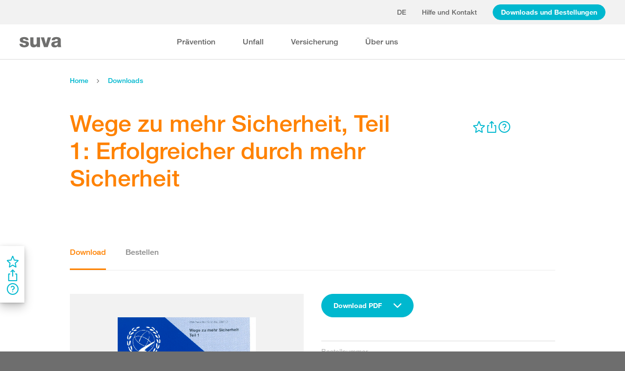

--- FILE ---
content_type: text/html; charset=utf-8
request_url: https://www.suva.ch/de-ch/download/dokument/wege-zu-mehr-sicherheit--teil-1--erfolgreicher-durch-mehr-sicherheit--IVSS%202007.D
body_size: 58724
content:
<!DOCTYPE html><html lang="de"><head>
    <meta charset="utf-8">
    <title>Wege zu mehr Sicherheit, Teil 1: Erfolgreicher durch mehr Sicherheit</title>
    <meta name="viewport" content="width=device-width, initial-scale=1, minimum-scale=1">
    <meta name="application-name" content="suva.ch">
    <meta name="mobile-web-app-capable" content="yes">
    <meta name="apple-mobile-web-app-capable" content="yes">
    <meta name="apple-mobile-web-app-title" content="suva.ch">
    <meta name="msapplication-TileColor" content="#ffffff">
    <meta name="theme-color" content="#ffffff">
    <meta name="apple-mobile-web-app-status-bar-style" content="#ffffff">
    <link rel="manifest" href="/dist/suvach/browser/manifest.json?v=231024011324" id="manifest-placeholder">
    <meta name="msapplication-config" content="/browserconfig.xml?v=231024011324">
    <link rel="apple-touch-icon" sizes="57x57" href="/apple-touch-icon-57x57.png?v=231024011324">
    <link rel="apple-touch-icon" sizes="60x60" href="/apple-touch-icon-60x60.png?v=231024011324">
    <link rel="apple-touch-icon" sizes="72x72" href="/apple-touch-icon-72x72.png?v=231024011324">
    <link rel="apple-touch-icon" sizes="76x76" href="/apple-touch-icon-76x76.png?v=231024011324">
    <link rel="apple-touch-icon" sizes="114x114" href="/apple-touch-icon-114x114.png?v=231024011324">
    <link rel="apple-touch-icon" sizes="120x120" href="/apple-touch-icon-120x120.png?v=231024011324">
    <link rel="apple-touch-icon" sizes="144x144" href="/apple-touch-icon-144x144.png?v=231024011324">
    <link rel="apple-touch-icon" sizes="152x152" href="/apple-touch-icon-152x152.png?v=231024011324">
    <link rel="apple-touch-icon" sizes="180x180" href="/apple-touch-icon-180x180.png?v=231024011324">
    <link rel="icon" type="image/png" href="/dist/suvach/browser/assets/favicons/android-chrome-36x36.png?v=231024011324" sizes="36x36">
    <link rel="icon" type="image/png" href="/dist/suvach/browser/assets/favicons/android-chrome-48x48.png?v=231024011324" sizes="48x48">
    <link rel="icon" type="image/png" href="/dist/suvach/browser/assets/favicons/android-chrome-72x72.png?v=231024011324" sizes="72x72">
    <link rel="icon" type="image/png" href="/dist/suvach/browser/assets/favicons/android-chrome-96x96.png?v=231024011324" sizes="96x96">
    <link rel="icon" type="image/png" href="/dist/suvach/browser/assets/favicons/android-chrome-144x144.png?v=231024011324" sizes="144x144">
    <link rel="icon" type="image/png" href="/dist/suvach/browser/assets/favicons/android-chrome-192x192.png?v=231024011324" sizes="192x192">
    <link rel="icon" type="image/png" href="/dist/suvach/browser/assets/favicons/favicon-16x16.png?v=231024011324" sizes="16x16">
    <link rel="icon" type="image/png" href="/dist/suvach/browser/assets/favicons/favicon-32x32.png?v=231024011324" sizes="32x32">
    <link rel="icon" type="image/png" href="/dist/suvach/browser/assets/favicons/favicon-96x96.png?v=231024011324" sizes="96x96">
    <link rel="shortcut icon" type="image/x-icon" href="/favicon.ico?v=231024011324">
    <meta name="msapplication-TileImage" content="/mstile-150x150.png?v=231024011324">
    <meta name="msapplication-square70x70logo" content="/mstile-70x70.png?v=231024011324">
    <meta name="msapplication-square150x150logo" content="/mstile-150x150.png?v=231024011324">
    <meta name="msapplication-wide310x150logo" content="/mstile-310x150.png?v=231024011324">
    <meta name="msapplication-square310x310logo" content="/mstile-310x310.png?v=231024011324">
    <link href="/apple-touch-startup-image-320x460.png?v=231024011324" media="(device-width: 320px) and (device-height: 480px) and (-webkit-device-pixel-ratio: 1)" rel="apple-touch-startup-image">
    <link href="/apple-touch-startup-image-640x920.png?v=231024011324" media="(device-width: 320px) and (device-height: 480px) and (-webkit-device-pixel-ratio: 2)" rel="apple-touch-startup-image">
    <link href="/apple-touch-startup-image-640x1096.png?v=231024011324" media="(device-width: 320px) and (device-height: 568px) and (-webkit-device-pixel-ratio: 2)" rel="apple-touch-startup-image">
    <link href="/apple-touch-startup-image-748x1024.png?v=231024011324" media="(device-width: 768px) and (device-height: 1024px) and (-webkit-device-pixel-ratio: 1) and (orientation: landscape)" rel="apple-touch-startup-image">
    <link href="/apple-touch-startup-image-750x1024.png?v=231024011324" media="" rel="apple-touch-startup-image">
    <link href="/apple-touch-startup-image-750x1294.png?v=231024011324" media="(device-width: 375px) and (device-height: 667px) and (-webkit-device-pixel-ratio: 2)" rel="apple-touch-startup-image">
    <link href="/apple-touch-startup-image-768x1004.png?v=231024011324" media="(device-width: 768px) and (device-height: 1024px) and (-webkit-device-pixel-ratio: 1) and (orientation: portrait)" rel="apple-touch-startup-image">
    <link href="/apple-touch-startup-image-1182x2208.png?v=231024011324" media="(device-width: 414px) and (device-height: 736px) and (-webkit-device-pixel-ratio: 3) and (orientation: landscape)" rel="apple-touch-startup-image">
    <link href="/apple-touch-startup-image-1242x2148.png?v=231024011324" media="(device-width: 414px) and (device-height: 736px) and (-webkit-device-pixel-ratio: 3) and (orientation: portrait)" rel="apple-touch-startup-image">
    <link href="/apple-touch-startup-image-1496x2048.png?v=231024011324" media="(device-width: 768px) and (device-height: 1024px) and (-webkit-device-pixel-ratio: 2) and (orientation: landscape)" rel="apple-touch-startup-image">
    <link href="/apple-touch-startup-image-1536x2008.png?v=231024011324" media="(device-width: 768px) and (device-height: 1024px) and (-webkit-device-pixel-ratio: 2) and (orientation: portrait)" rel="apple-touch-startup-image">
  <link rel="stylesheet" href="/dist/suvach/browser/styles.f93f43a295bc6165.css"><meta name="suva-features" content="mm-audit-erstellen;smd-lerb;profilverwaltung-kanalwahl;falli-google;smd-google;sforms-kontaktangaben;osv-mitteilungen;sForms-show-guest-upgrade;smd-eiam-mitgliedschaft;fada-google;smd-non-br;smd-autocomplete;lwr-sprache-portugiesisch;kawa-elektronische-praemienverfuegung;falli-auf;show-arbeitsunfaehigkeit-dropdown;WEBAUTHN;sForms-show-feedback-section;dial-upload;osv-feedback;cmi-rechnungen"><style ng-app-id="my-app">.smartbanner[_ngcontent-my-app-c2623662265]{position:sticky;top:0;left:0;z-index:1001;overflow-x:hidden;width:100%;height:84px;background:#f3f3f3;font-family:Helvetica,sans,sans-serif}.smartbanner__exit[_ngcontent-my-app-c2623662265]{position:absolute;top:calc(50% - 6px);left:9px;display:block;margin:0;width:12px;height:12px;border:0;text-align:center}.smartbanner__exit[_ngcontent-my-app-c2623662265]:before, .smartbanner__exit[_ngcontent-my-app-c2623662265]:after{position:absolute;width:1px;height:12px;background:#716f6f;content:" "}.smartbanner__exit[_ngcontent-my-app-c2623662265]:before{transform:rotate(45deg)}.smartbanner__exit[_ngcontent-my-app-c2623662265]:after{transform:rotate(-45deg)}.smartbanner__icon[_ngcontent-my-app-c2623662265]{position:absolute;top:10px;left:30px;width:64px;height:64px;border-radius:15px;background-size:64px 64px}.smartbanner__info[_ngcontent-my-app-c2623662265]{position:absolute;top:10px;left:104px;display:flex;overflow-y:hidden;width:60%;height:64px;align-items:center;color:#000}.smartbanner__info__title[_ngcontent-my-app-c2623662265]{font-size:14px}.smartbanner__info__author[_ngcontent-my-app-c2623662265], .smartbanner__info__price[_ngcontent-my-app-c2623662265]{font-size:12px}.smartbanner__button[_ngcontent-my-app-c2623662265]{position:absolute!important;top:32px;right:10px;z-index:1;display:block;padding:0 10px;min-width:10%;border-radius:5px;background:#f3f3f3;color:#1474fc;font-size:18px;text-align:center;text-decoration:none}.smartbanner__button__label[_ngcontent-my-app-c2623662265]{text-align:center}.smartbanner.smartbanner--android[_ngcontent-my-app-c2623662265]{background:#3d3d3d url([data-uri])}.smartbanner.smartbanner--android[_ngcontent-my-app-c2623662265]   .smartbanner__exit[_ngcontent-my-app-c2623662265]{left:6px;margin-right:7px;width:17px;height:17px;border-radius:14px;background:#1c1e21;box-shadow:0 1px 2px #000c inset,0 1px 1px #ffffff4d;color:#b1b1b3;font-family:ArialRoundedMTBold,Arial,sans-serif;font-size:20px;line-height:17px;text-shadow:0 1px 1px #000}.smartbanner.smartbanner--android[_ngcontent-my-app-c2623662265]   .smartbanner__exit[_ngcontent-my-app-c2623662265]:before, .smartbanner.smartbanner--android[_ngcontent-my-app-c2623662265]   .smartbanner__exit[_ngcontent-my-app-c2623662265]:after{top:3px;left:8px;width:2px;height:11px;background:#b1b1b3}.smartbanner.smartbanner--android[_ngcontent-my-app-c2623662265]   .smartbanner__exit[_ngcontent-my-app-c2623662265]:active, .smartbanner.smartbanner--android[_ngcontent-my-app-c2623662265]   .smartbanner__exit[_ngcontent-my-app-c2623662265]:hover{color:#eee}.smartbanner.smartbanner--android[_ngcontent-my-app-c2623662265]   .smartbanner__icon[_ngcontent-my-app-c2623662265]{background-color:transparent;box-shadow:none}.smartbanner.smartbanner--android[_ngcontent-my-app-c2623662265]   .smartbanner__info[_ngcontent-my-app-c2623662265]{color:#ccc;text-shadow:0 1px 2px #000}.smartbanner.smartbanner--android[_ngcontent-my-app-c2623662265]   .smartbanner__info__title[_ngcontent-my-app-c2623662265]{color:#fff;font-weight:700}.smartbanner.smartbanner--android[_ngcontent-my-app-c2623662265]   .smartbanner__button[_ngcontent-my-app-c2623662265]{top:30px;right:20px;padding:0;min-width:12%;border-radius:0;background:none;box-shadow:0 0 0 1px #333,0 0 0 2px #dddcdc;color:#d1d1d1;font-size:14px;font-weight:700}.smartbanner.smartbanner--android[_ngcontent-my-app-c2623662265]   .smartbanner__button[_ngcontent-my-app-c2623662265]:active, .smartbanner.smartbanner--android[_ngcontent-my-app-c2623662265]   .smartbanner__button[_ngcontent-my-app-c2623662265]:hover{background:none}.smartbanner.smartbanner--android[_ngcontent-my-app-c2623662265]   .smartbanner__button__label[_ngcontent-my-app-c2623662265]{display:block;padding:0 10px;background:#42b6c9;background:linear-gradient(to bottom,#42b6c9,#39a9bb);box-shadow:none;line-height:24px;text-align:center;text-shadow:none;text-transform:none}.smartbanner.smartbanner--android[_ngcontent-my-app-c2623662265]   .smartbanner__button__label[_ngcontent-my-app-c2623662265]:active, .smartbanner.smartbanner--android[_ngcontent-my-app-c2623662265]   .smartbanner__button__label[_ngcontent-my-app-c2623662265]:hover{background:#2ac7e1}</style><style ng-app-id="my-app">[_nghost-my-app-c2715540712]{height:100%;width:100%}</style><style ng-app-id="my-app">@keyframes _ngcontent-my-app-c764926715_SlideUp{0%{bottom:-74px}to{bottom:80px}}.sux-wrapper[_ngcontent-my-app-c764926715]{position:fixed;left:0;width:100%;display:flex;flex-direction:column;align-items:center;z-index:1050;bottom:80px;animation:.25s ease-in 0s 1 _ngcontent-my-app-c764926715_SlideUp}.sux-wrapper[_ngcontent-my-app-c764926715]   .sux-shadow[_ngcontent-my-app-c764926715]{box-shadow:0 10px 100px #0006,0 3px 30px #00000042,0 2px 12px #0003,0 1px 4px #00000012}.sux-toast-space[_ngcontent-my-app-c764926715]:not(:last-child){margin-bottom:32px!important}@media (max-width: 599px){.sux-wrapper[_ngcontent-my-app-c764926715]{bottom:48px}@keyframes SlideUp{0%{bottom:-58px}to{bottom:48px}}}</style><style ng-app-id="my-app">.sch-loader-container[_ngcontent-my-app-c1775635982]{display:flex;justify-content:center;align-items:center;position:fixed;width:80px;height:80px;top:calc(50% - 40px);left:calc(50% - 40px);z-index:1503;opacity:.8;border-radius:10px;background-color:#fff;box-shadow:0 10px 20px #0003,0 2px 10px #00000021,0 2px 3px #00000012,0 1px 1px #0000000d}</style><style ng-app-id="my-app">.block-ui-wrapper{display:none;position:fixed;height:100%;width:100%;top:0;left:0;background:rgba(0,0,0,.7);z-index:30000;cursor:wait}.block-ui-wrapper.block-ui-wrapper--element{position:absolute}.block-ui-wrapper.active{display:block}.block-ui-wrapper.block-ui-main{position:fixed}.block-ui-spinner,.block-ui-template{position:absolute;top:40%;margin:0 auto;left:0;right:0;transform:translateY(-50%)}.block-ui-spinner>.message{font-size:1.3em;text-align:center;color:#fff}.block-ui__element{position:relative}.loader,.loader:after{border-radius:50%;width:10em;height:10em}.loader{margin:7px auto;font-size:5px;position:relative;text-indent:-9999em;border-top:1.1em solid rgba(255,255,255,.2);border-right:1.1em solid rgba(255,255,255,.2);border-bottom:1.1em solid rgba(255,255,255,.2);border-left:1.1em solid #ffffff;transform:translateZ(0);animation:load8 1.1s infinite linear}@keyframes load8{0%{transform:rotate(0)}to{transform:rotate(360deg)}}
</style><style ng-app-id="my-app">[_nghost-my-app-c378826967]{display:inline-block}.sux-loader-ring[_ngcontent-my-app-c378826967]{margin-left:auto;margin-right:auto}.sux-loader-ring[_ngcontent-my-app-c378826967]   div[_ngcontent-my-app-c378826967]{box-sizing:border-box;display:block;position:absolute;border:3px solid currentColor;border-radius:50%;animation:_ngcontent-my-app-c378826967_sux-loader-ring 1.2s cubic-bezier(.5,0,.5,.5) infinite;border-color:#ff8200 #ffe0bf #ffe0bf #ffe0bf}@keyframes _ngcontent-my-app-c378826967_sux-loader-ring{0%{transform:rotate(0)}to{transform:rotate(360deg)}}.sux-text-container[_ngcontent-my-app-c378826967]{display:flex;flex-direction:column;text-align:center;word-break:break-word}</style><style ng-app-id="my-app">[_nghost-my-app-c148876355]{display:block;min-height:100vh;width:100%;background-color:#fff}</style><meta name="itemId" content="90344926-c9a7-f7dd-334a-63d312140b89"><link rel="canonical" href="https://www.suva.ch/de-ch/download/dokument/wege-zu-mehr-sicherheit--teil-1--erfolgreicher-durch-mehr-sicherheit/wege-zu-mehr-sicherheit--teil-1--erfolgreicher-durch-mehr-sicherheit--IVSS 2007.D"><meta name="description" content=""><link rel="alternate" hreflang="de-CH" href="/de-ch/download/dokument/wege-zu-mehr-sicherheit--teil-1--erfolgreicher-durch-mehr-sicherheit/wege-zu-mehr-sicherheit--teil-1--erfolgreicher-durch-mehr-sicherheit--IVSS 2007.D"><link rel="alternate" hreflang="en" href="/en/download/documents/ways-to-greater-safety--part-1--success-through-safety/ways-to-greater-safety--part-1--success-through-safety--IVSS 2007.E"><link rel="alternate" hreflang="it-CH" href="/it-ch/download/documento/le-vie-verso-una-maggiore-sicurezza--parte-1--piu-successo-grazie-a-maggior-sicurezza/le-vie-verso-una-maggiore-sicurezza--parte-1--piu-successo-grazie-a-maggior-sicurezza--IVSS 2007.I"><link rel="alternate" hreflang="fr-CH" href="/fr-ch/download/document/ameliorer-la-securite--1re-partie--plus-de-securite--de-meilleurs-resultats/ameliorer-la-securite--1re-partie--plus-de-securite--de-meilleurs-resultats--IVSS 2007.F"><meta name="keywords" content=""><meta property="og:image" content="/-/media/images/social/suva-logo.jpg?h=637&amp;iar=0&amp;w=637&amp;rev=86cd3b7e9f0346af93b47d9679263fda&amp;hash=0DAD0729D1FE074DD5AAB1615F2B2913&amp;t=ogImage"><meta property="og:type" content="website"><style ng-app-id="my-app">[_nghost-my-app-c516427983]{display:flex;flex-direction:column;background-color:#fff;min-height:100vh;width:100vw;position:relative}[_nghost-my-app-c516427983]   aside[_ngcontent-my-app-c516427983]{z-index:1}[_nghost-my-app-c516427983]   main[_ngcontent-my-app-c516427983]{flex-grow:1;display:grid;grid-template-columns:100vw}[_nghost-my-app-c516427983]   footer[_ngcontent-my-app-c516427983]{background-color:#9ca4ab}</style><style ng-app-id="my-app">[_nghost-my-app-c395013929]{display:grid;grid-template-columns:100vw}</style><style ng-app-id="my-app">.sch-lang-switch[_ngcontent-my-app-c2378176530]{position:absolute;left:-24px;top:-10px;z-index:1;overflow:hidden;background-color:#fff;box-shadow:0 10px 20px #0003,0 2px 10px #00000021,0 2px 3px #00000012,0 1px 1px #0000000d;animation-name:_ngcontent-my-app-c2378176530_open;animation-duration:.4s;animation-timing-function:ease;animation-fill-mode:both}.sch-lang-switch[_ngcontent-my-app-c2378176530] > a[_ngcontent-my-app-c2378176530]{display:block;padding:10px 24px;margin:0;text-align:center}.sch-lang-switch[_ngcontent-my-app-c2378176530] > a.sch-active[_ngcontent-my-app-c2378176530]{color:#ff8200}.sch-lang-switch[_ngcontent-my-app-c2378176530] > a[_ngcontent-my-app-c2378176530]:hover{color:#ff8200;background-color:#ffe0bf}@keyframes _ngcontent-my-app-c2378176530_open{0%{max-height:40px;opacity:.5;overflow:hidden}99%{max-height:160px;opacity:1;overflow:hidden}to{overflow:visible}}.sch-lang-switch-outer[_ngcontent-my-app-c2378176530]{text-transform:uppercase}.btn[_ngcontent-my-app-c2378176530]{padding-left:16px!important;padding-right:16px!important}</style><style ng-app-id="my-app">@media (max-width: 1279px){sch-navigation-flyout[_ngcontent-my-app-c3409623332]{display:none}}sch-mobile-navigation-flyout[_ngcontent-my-app-c3409623332]{justify-content:flex-start}@media (min-width: 1280px){sch-mobile-navigation-flyout[_ngcontent-my-app-c3409623332]{display:none}}.nav-item[_ngcontent-my-app-c3409623332]{font-family:HelveticaNeueLTW04-65Medium;position:relative;white-space:nowrap;transition:border-color .2s ease,color .2s ease}.sch-cart-count[_ngcontent-my-app-c3409623332]{position:absolute;top:16px;font-size:11px;right:-10px;background-color:#c33;padding:0 6px;height:18px;color:#fff;border-radius:50%}a.sch-cart[_ngcontent-my-app-c3409623332]:focus-visible:after{inset:-5px -14px -5px -5px!important}.sch-navi-burger[_ngcontent-my-app-c3409623332]{margin-left:24px!important}.sch-navi-burger[_ngcontent-my-app-c3409623332]   sux-icon[_ngcontent-my-app-c3409623332]{display:inline-flex}.sch-navi-burger[_ngcontent-my-app-c3409623332]   sux-icon[_ngcontent-my-app-c3409623332]:first-child{position:absolute;transform:scaleY(1);transition:transform .2s ease .1s}.sch-navi-burger[_ngcontent-my-app-c3409623332]   sux-icon[_ngcontent-my-app-c3409623332]:last-child{transform:scaleY(0);transition:transform .1s ease}.sch-navi-burger.sch-show-close[_ngcontent-my-app-c3409623332]   sux-icon[_ngcontent-my-app-c3409623332]:first-child{transform:scaleY(0);transition:transform .1s ease}.sch-navi-burger.sch-show-close[_ngcontent-my-app-c3409623332]   sux-icon[_ngcontent-my-app-c3409623332]:last-child{transform:scaleY(1);transition:transform .2s ease .1s}.sch-demoportal-banner[_ngcontent-my-app-c3409623332]{position:fixed;left:0;top:0;width:200px;height:200px;overflow:hidden;pointer-events:none}.sch-demoportal-banner[_ngcontent-my-app-c3409623332] > span[_ngcontent-my-app-c3409623332]{position:absolute;top:55px;left:-55px;width:260px;background-color:#ff8200;color:#fff;text-align:center;padding:8px 0;transform:rotate(-45deg);font-weight:700;pointer-events:none}</style><style ng-app-id="my-app">[_nghost-my-app-c2755260862]{height:100%;display:flex;flex-direction:column}sch-anchor-navigation[_ngcontent-my-app-c2755260862]{flex-grow:1}.sch-content-placeholder[_ngcontent-my-app-c2755260862]{flex-grow:1;display:flex;flex-direction:column}.sch-content-placeholder[_ngcontent-my-app-c2755260862] > *[_ngcontent-my-app-c2755260862]:last-child{flex-grow:1}.sch-intro[_ngcontent-my-app-c2755260862]{background:#666666;padding-left:0;padding-right:0}</style><style ng-app-id="my-app">[_nghost-my-app-c864654998]{display:flex;flex-direction:column;position:relative}[_nghost-my-app-c864654998]   .sch-anchor-navi-content-height-wrapper[_ngcontent-my-app-c864654998]{position:absolute;inset:0;pointer-events:none}@media (max-width: 1279px){[_nghost-my-app-c864654998]   .sch-anchor-navi-content-height-wrapper[_ngcontent-my-app-c864654998]{display:none}}[_nghost-my-app-c864654998]   .sch-anchor-nav-list-content[_ngcontent-my-app-c864654998]{pointer-events:all}[_nghost-my-app-c864654998]   .sch-anchor-nav[_ngcontent-my-app-c864654998]{text-align:right;position:sticky;top:70px;display:block;width:100%}[_nghost-my-app-c864654998]   .sch-anchor-nav-mobile[_ngcontent-my-app-c864654998], [_nghost-my-app-c864654998]   .sch-toggle[_ngcontent-my-app-c864654998]{z-index:1500}[_nghost-my-app-c864654998]   .sch-service-icons-host[_ngcontent-my-app-c864654998]{position:sticky;top:70px;float:right;z-index:5;pointer-events:all}.sch-anchor-nav[_ngcontent-my-app-c864654998]{z-index:1}.sch-anchor-nav[_ngcontent-my-app-c864654998]   .row[_ngcontent-my-app-c864654998] > .col-md-3[_ngcontent-my-app-c864654998]{margin-top:92px}@media (max-height: 720px){.sch-anchor-nav[_ngcontent-my-app-c864654998]   .row[_ngcontent-my-app-c864654998] > .col-md-3[_ngcontent-my-app-c864654998]{margin-top:92px}}@media (max-height: 512px){.sch-anchor-nav[_ngcontent-my-app-c864654998]   .row[_ngcontent-my-app-c864654998] > .col-md-3[_ngcontent-my-app-c864654998]{margin-top:72px}}@media (max-height: 320px){.sch-anchor-nav[_ngcontent-my-app-c864654998]   .row[_ngcontent-my-app-c864654998] > .col-md-3[_ngcontent-my-app-c864654998]{margin-top:52px}}@media (max-width: 1279px){.sch-anchor-nav[_ngcontent-my-app-c864654998]{display:none}}.sch-anchor-nav-title[_ngcontent-my-app-c864654998]{font-size:16px;margin-bottom:24px}ul[_ngcontent-my-app-c864654998]{list-style-type:none;margin:0}ul[_ngcontent-my-app-c864654998]   li[_ngcontent-my-app-c864654998]{list-style-type:none;line-height:22px;margin-bottom:10px}ul[_ngcontent-my-app-c864654998]   a[_ngcontent-my-app-c864654998]{font-family:HelveticaNeueLTW04-55Roman;font-size:14px;color:#666}ul[_ngcontent-my-app-c864654998]   a[_ngcontent-my-app-c864654998]:hover{color:#ff8200!important;border-bottom:unset}ul[_ngcontent-my-app-c864654998]   a.sch-active[_ngcontent-my-app-c864654998]{font-family:HelveticaNeueLTW04-75Bold;color:#ff8200}@media (max-width: 1279px){  body.sch-anchor-navigation-visible{padding-bottom:56px}}.sch-anchor-nav-mobile[_ngcontent-my-app-c864654998]{position:fixed;bottom:0;width:100%;max-height:56px;padding:6px 28px 6px 32px;color:#fff;background-color:#666;transition:all .5s ease}.sch-anchor-nav-mobile.sch-open[_ngcontent-my-app-c864654998]   div[_ngcontent-my-app-c864654998] > ul[_ngcontent-my-app-c864654998]{overflow-y:auto;opacity:1}.sch-anchor-nav-mobile[_ngcontent-my-app-c864654998]   .sch-anchor-nav-mobile-header[_ngcontent-my-app-c864654998]{display:flex;justify-content:space-between;padding-top:8px}.sch-anchor-nav-mobile[_ngcontent-my-app-c864654998]   .sch-anchor-nav-mobile-header-title[_ngcontent-my-app-c864654998]{flex:1 1 auto;white-space:nowrap;overflow:hidden;text-overflow:ellipsis}.sch-anchor-nav-mobile[_ngcontent-my-app-c864654998]   div[_ngcontent-my-app-c864654998] > ul[_ngcontent-my-app-c864654998]{list-style-type:none;margin:0;padding:0 0 20px;opacity:0;transition:opacity .5s ease}.sch-anchor-nav-mobile[_ngcontent-my-app-c864654998]   div[_ngcontent-my-app-c864654998] > ul[_ngcontent-my-app-c864654998]   li[_ngcontent-my-app-c864654998]{list-style-type:none!important;line-height:20px;margin-bottom:4px;margin-left:0;transition:margin .2s ease}.sch-anchor-nav-mobile[_ngcontent-my-app-c864654998]   div[_ngcontent-my-app-c864654998] > ul[_ngcontent-my-app-c864654998]   li[_ngcontent-my-app-c864654998]:before{display:none}.sch-anchor-nav-mobile[_ngcontent-my-app-c864654998]   div[_ngcontent-my-app-c864654998] > ul[_ngcontent-my-app-c864654998]   li.sch-active[_ngcontent-my-app-c864654998]{margin-left:12px}.sch-anchor-nav-mobile[_ngcontent-my-app-c864654998]   div[_ngcontent-my-app-c864654998] > ul[_ngcontent-my-app-c864654998]   li.sch-active[_ngcontent-my-app-c864654998]   a[_ngcontent-my-app-c864654998]{color:#fff}.sch-anchor-nav-mobile[_ngcontent-my-app-c864654998]   div[_ngcontent-my-app-c864654998] > ul[_ngcontent-my-app-c864654998]   a[_ngcontent-my-app-c864654998]{font-family:HelveticaNeueLTW04-55Roman;font-size:14px;color:#d9d9d9}.sch-anchor-nav-mobile[_ngcontent-my-app-c864654998]   div[_ngcontent-my-app-c864654998] > ul[_ngcontent-my-app-c864654998]   a[_ngcontent-my-app-c864654998]:hover{border-bottom:unset}.sch-anchor-nav-mobile[_ngcontent-my-app-c864654998]   .sch-anchor-nav-list[_ngcontent-my-app-c864654998]{margin-top:-16px}@media (min-width: 1280px){.sch-anchor-nav-mobile[_ngcontent-my-app-c864654998]{display:none}}.sch-anchor-nav-mobile-actions[_ngcontent-my-app-c864654998]{flex:0 0 auto;display:flex;justify-content:space-between;margin-right:-80px;transition:margin .3s ease}.sch-anchor-nav-mobile-actions.sch-back-to-top-visible[_ngcontent-my-app-c864654998]{margin-right:-2px}.sch-anchor-nav-mobile-actions.sch-back-to-top-visible[_ngcontent-my-app-c864654998]   .sch-toggle[_ngcontent-my-app-c864654998]{margin-right:16px}.sch-toggle[_ngcontent-my-app-c864654998], .sch-back-to-top[_ngcontent-my-app-c864654998]{cursor:pointer;right:32px}.sch-toggle[_ngcontent-my-app-c864654998]{height:24px;color:#fff;margin-right:28px;margin-left:28px;transition:transform .3s ease,margin-right .3s ease}.sch-toggle.sch-open[_ngcontent-my-app-c864654998]{transform:rotate(180deg)}@media (min-width: 1280px){.sch-toggle[_ngcontent-my-app-c864654998]{display:none}}.sch-back-to-top[_ngcontent-my-app-c864654998]{height:56px;border-left:solid 2px #ffffff;padding-left:26px;transform:translateY(-14px)}.sch-back-to-top[_ngcontent-my-app-c864654998]   sux-icon[_ngcontent-my-app-c864654998]{transform:translateY(14px)}</style><style ng-app-id="my-app">[_nghost-my-app-c4098088713]{min-height:28px}</style><style ng-app-id="my-app">[_nghost-my-app-c3375252435]{display:inline-flex}[_nghost-my-app-c3375252435]     svg{stroke:currentColor;fill:currentColor;vertical-align:unset;stroke-width:0}[_nghost-my-app-c3375252435]     svg *{vector-effect:non-scaling-stroke}</style><style ng-app-id="my-app">[_nghost-my-app-c3744194091]{background-color:#666;display:block}.row[_ngcontent-my-app-c3744194091] > div[_ngcontent-my-app-c3744194091]{min-height:88px;display:flex;align-items:center;justify-content:space-between}@media (max-width: 1279px){.row[_ngcontent-my-app-c3744194091] > div[_ngcontent-my-app-c3744194091]{flex-direction:column-reverse;justify-content:center;overflow-wrap:anywhere;text-align:center}.row[_ngcontent-my-app-c3744194091] > div[_ngcontent-my-app-c3744194091]   .sch-meta-links[_ngcontent-my-app-c3744194091]{margin-bottom:24px}.row[_ngcontent-my-app-c3744194091] > div[_ngcontent-my-app-c3744194091]   .sch-social-links[_ngcontent-my-app-c3744194091]{margin-top:24px;margin-bottom:20px}}.row[_ngcontent-my-app-c3744194091] > div[_ngcontent-my-app-c3744194091] > nav[_ngcontent-my-app-c3744194091] > *[_ngcontent-my-app-c3744194091]{font-family:HelveticaNeueLTW04-45Light;font-size:12px;color:#b3b3b3;white-space:nowrap;display:inline-block}.row[_ngcontent-my-app-c3744194091] > div[_ngcontent-my-app-c3744194091] > nav[_ngcontent-my-app-c3744194091] > a[_ngcontent-my-app-c3744194091]{vertical-align:middle}.row[_ngcontent-my-app-c3744194091] > div[_ngcontent-my-app-c3744194091] > nav[_ngcontent-my-app-c3744194091] > a[_ngcontent-my-app-c3744194091]:hover, .row[_ngcontent-my-app-c3744194091] > div[_ngcontent-my-app-c3744194091] > nav[_ngcontent-my-app-c3744194091] > a[_ngcontent-my-app-c3744194091]:focus-visible{color:#fff}.row[_ngcontent-my-app-c3744194091] > div[_ngcontent-my-app-c3744194091]   .sch-meta-links[_ngcontent-my-app-c3744194091] > *[_ngcontent-my-app-c3744194091]{line-height:32px}.row[_ngcontent-my-app-c3744194091] > div[_ngcontent-my-app-c3744194091]   .sch-meta-links[_ngcontent-my-app-c3744194091] > *[_ngcontent-my-app-c3744194091]:not(:last-child){margin-right:24px}.row[_ngcontent-my-app-c3744194091] > div[_ngcontent-my-app-c3744194091]   .sch-social-links[_ngcontent-my-app-c3744194091] > *[_ngcontent-my-app-c3744194091]:not(:last-child){margin-right:20px}.row[_ngcontent-my-app-c3744194091] > div[_ngcontent-my-app-c3744194091]   #sch-co-browsing[_ngcontent-my-app-c3744194091]{cursor:pointer}@media (max-width: 1279px){.row[_ngcontent-my-app-c3744194091] > div[_ngcontent-my-app-c3744194091]   #sch-co-browsing[_ngcontent-my-app-c3744194091]{display:none}}</style><style ng-app-id="my-app">[_nghost-my-app-c3804234254]{background-color:#fff;display:block;border-bottom:1px solid #d9d9d9}[_nghost-my-app-c3804234254]   .row[_ngcontent-my-app-c3804234254] > div[_ngcontent-my-app-c3804234254]{display:flex;align-items:center;justify-content:space-between;min-height:70px;font-size:14px;font-family:HelveticaNeueLTW04-65Medium}[_nghost-my-app-c3804234254]   .row[_ngcontent-my-app-c3804234254] > div[_ngcontent-my-app-c3804234254]   nav[_ngcontent-my-app-c3804234254] > *[_ngcontent-my-app-c3804234254]:not(:last-child){margin-right:40px}@media (max-width: 1279px){[_nghost-my-app-c3804234254]   .row[_ngcontent-my-app-c3804234254] > div[_ngcontent-my-app-c3804234254]{padding-top:24px;padding-bottom:24px;display:block}[_nghost-my-app-c3804234254]   .row[_ngcontent-my-app-c3804234254] > div[_ngcontent-my-app-c3804234254]   nav[_ngcontent-my-app-c3804234254] > *[_ngcontent-my-app-c3804234254]{display:block;padding-top:16px}}</style><style ng-app-id="my-app">[_nghost-my-app-c3926208481]{display:block;background-color:#fff}[_nghost-my-app-c3926208481]   .row[_ngcontent-my-app-c3926208481] > div[_ngcontent-my-app-c3926208481]{display:flex;align-items:stretch;justify-content:space-between;padding-top:48px;padding-bottom:48px}[_nghost-my-app-c3926208481]   .row[_ngcontent-my-app-c3926208481] > div[_ngcontent-my-app-c3926208481]   h4[_ngcontent-my-app-c3926208481]{color:#666}@media (max-width: 1279px){[_nghost-my-app-c3926208481]   .row[_ngcontent-my-app-c3926208481] > div[_ngcontent-my-app-c3926208481]{display:block;padding-top:0;padding-bottom:0}[_nghost-my-app-c3926208481]   .row[_ngcontent-my-app-c3926208481] > div[_ngcontent-my-app-c3926208481] > *[_ngcontent-my-app-c3926208481]{padding-top:32px;padding-bottom:32px}}[_nghost-my-app-c3926208481]   .row[_ngcontent-my-app-c3926208481] > div[_ngcontent-my-app-c3926208481]   .sch-contact-phone[_ngcontent-my-app-c3926208481]   sux-icon[_ngcontent-my-app-c3926208481]{padding-right:12px}[_nghost-my-app-c3926208481]   .row[_ngcontent-my-app-c3926208481] > div[_ngcontent-my-app-c3926208481] > .sch-separator[_ngcontent-my-app-c3926208481]{border-right:1px solid #d9d9d9;width:1px;padding:0}@media (max-width: 1279px){[_nghost-my-app-c3926208481]   .row[_ngcontent-my-app-c3926208481] > div[_ngcontent-my-app-c3926208481] > .sch-separator[_ngcontent-my-app-c3926208481]{border-right:0;border-bottom:1px solid #d9d9d9;height:1px;width:100%}}[_nghost-my-app-c3926208481]   .row[_ngcontent-my-app-c3926208481] > div[_ngcontent-my-app-c3926208481] > *[_ngcontent-my-app-c3926208481]{font-size:14px;font-family:HelveticaNeueLTW04-55Roman;display:flex;flex-direction:column}[_nghost-my-app-c3926208481]   .row[_ngcontent-my-app-c3926208481] > div[_ngcontent-my-app-c3926208481] > *[_ngcontent-my-app-c3926208481] > p[_ngcontent-my-app-c3926208481]{flex-grow:1}@media (min-width: 1280px){[_nghost-my-app-c3926208481]   .row[_ngcontent-my-app-c3926208481] > div[_ngcontent-my-app-c3926208481] > *[_ngcontent-my-app-c3926208481]{max-width:30%}}</style><style ng-app-id="my-app">[_nghost-my-app-c1510332155]{display:block;background-color:#fff}@media (max-width: 599px){[_nghost-my-app-c1510332155]{display:none}}.breadcrumb-section[_ngcontent-my-app-c1510332155]{overflow:hidden}.sch-breadcrumbs-invisible-container[_ngcontent-my-app-c1510332155]{position:absolute;left:0;top:0;visibility:hidden!important}.sch-breadcrumbs-container[_ngcontent-my-app-c1510332155]{margin-top:32px;display:flex;align-items:center;white-space:nowrap;overflow:hidden;font-size:14px;margin-bottom:0}.sch-breadcrumbs-container[_ngcontent-my-app-c1510332155]   .sch-text-title[_ngcontent-my-app-c1510332155]{font-family:HelveticaNeueLTW04-65Medium}.sch-breadcrumbs-container[_ngcontent-my-app-c1510332155]   .sch-breadcrumb-chevron[_ngcontent-my-app-c1510332155]{margin-left:16px;margin-right:16px;flex-shrink:0}.sch-breadcrumbs-container[_ngcontent-my-app-c1510332155] > li.sch-breadcrumb-link[_ngcontent-my-app-c1510332155]:last-of-type{text-overflow:ellipsis;overflow:hidden;font-family:HelveticaNeueLTW04-75Bold}.sch-breadcrumbs-container.sch-breadcrumbs-invisible-container[_ngcontent-my-app-c1510332155] > li.sch-breadcrumb-link[_ngcontent-my-app-c1510332155]:last-of-type{text-overflow:unset;overflow:auto}</style><style ng-app-id="my-app">.sch-page-intro[_ngcontent-my-app-c3152513325]{margin-top:48px;padding-bottom:80px}@media (max-width: 767px){.sch-page-intro[_ngcontent-my-app-c3152513325]{padding-bottom:80px}}.sch-page-intro[_ngcontent-my-app-c3152513325]     .sch-page-intro-lead{margin-bottom:unset}.sch-page-intro[_ngcontent-my-app-c3152513325]   sch-button[_ngcontent-my-app-c3152513325]{margin-bottom:8px}sc-placeholder[name=SuvaWebsite-Intro-CTA][_ngcontent-my-app-c3152513325]     p:last-child{margin-bottom:0}@media (min-width: 1280px){.sch-service-icons-align-right[_ngcontent-my-app-c3152513325]{display:flex;justify-content:flex-end}}sc-placeholder[name=SuvaWebsite-Intro-PageUpdates][_ngcontent-my-app-c3152513325]{display:block;margin-top:40px}@media (max-width: 1279px){sc-placeholder[name=SuvaWebsite-Intro-PageUpdates][_ngcontent-my-app-c3152513325]{margin-top:24px}}@media (max-width: 767px){.sch-page-intro-action-meta[_ngcontent-my-app-c3152513325]:not(:empty){margin-top:32px}}@media (max-width: 1279px){.sch-page-intro-action-meta[_ngcontent-my-app-c3152513325]:not(:empty){margin-top:40px}}@media (min-width: 1280px){.sch-page-intro-action-meta[_ngcontent-my-app-c3152513325]:not(:empty){margin-top:20px}}</style><style ng-app-id="my-app">sc-placeholder[_ngcontent-my-app-c3152513325]:empty + sc-placeholder[_ngcontent-my-app-c3152513325] > [_ngcontent-my-app-c3152513325]:first-child{margin-top:0}sc-placeholder[_ngcontent-my-app-c3152513325]:not(:empty) + sc-placeholder[_ngcontent-my-app-c3152513325] > [_ngcontent-my-app-c3152513325]:first-child{margin-top:20px}</style><style ng-app-id="my-app">[_nghost-my-app-c1126175914]{display:block;position:relative}[_nghost-my-app-c1126175914] > .sch-inline-panel[_ngcontent-my-app-c1126175914]{gap:16px}[_nghost-my-app-c1126175914]   .sch-header-panel[_ngcontent-my-app-c1126175914]{display:flex;flex-direction:row}[_nghost-my-app-c1126175914]   .sch-sidebar-panel[_ngcontent-my-app-c1126175914]{display:flex;flex-direction:column;z-index:1;background-color:#fff;margin-right:var(--sch-scrollbar-width);box-shadow:0 10px 20px #0003,0 2px 10px #00000021,0 2px 3px #00000012,0 1px 1px #0000000d;padding:16px 12px;gap:16px}h5[_ngcontent-my-app-c1126175914]{color:#666;margin-bottom:10px}.sch-desktop-share-panel[_ngcontent-my-app-c1126175914]{background-color:#fff;position:absolute;animation:tooltipOpen .4s ease;box-shadow:0 10px 20px #0003,0 2px 10px #00000021,0 2px 3px #00000012,0 1px 1px #0000000d;z-index:1502;overflow:auto;max-height:calc(100vh - 222px);min-width:max-content}.sch-desktop-share-panel[_ngcontent-my-app-c1126175914]:not(.sch-sidebar-placement){margin-top:12px}.sch-desktop-share-panel.sch-sidebar-placement[_ngcontent-my-app-c1126175914]{right:65px;top:0}@media (min-width: 1280px){.sch-desktop-share-panel[_ngcontent-my-app-c1126175914]{right:0}}.sch-desktop-share-panel.sch-share-panel-left.sch-icon-position-first[_ngcontent-my-app-c1126175914]{right:0}.sch-desktop-share-panel.sch-share-panel-left.sch-icon-position-second[_ngcontent-my-app-c1126175914]{right:38px}.sch-desktop-share-panel.sch-share-panel-left.sch-icon-position-third[_ngcontent-my-app-c1126175914]{right:76px}.sch-desktop-share-panel.sch-share-panel-left.sch-icon-position-fourth[_ngcontent-my-app-c1126175914]{right:114px}</style><style ng-app-id="my-app">@media print{.container[_ngcontent-my-app-c3775295489]{width:100%!important;max-width:unset!important;min-width:unset!important;padding-left:0!important;padding-right:0!important;margin-left:0!important;margin-right:0!important}.sux-section-content[_ngcontent-my-app-c3775295489]{padding-top:0!important;padding-bottom:10px!important}.sux-section-grey[_ngcontent-my-app-c3775295489], .sux-section-grey-noseparator[_ngcontent-my-app-c3775295489], .sux-section-content[_ngcontent-my-app-c3775295489], sux-section-grey[_ngcontent-my-app-c3775295489], sux-section-grey-noseparator[_ngcontent-my-app-c3775295489], sux-section-content[_ngcontent-my-app-c3775295489]{background-color:#fff}}</style><style ng-app-id="my-app">[_nghost-my-app-c776809423]    ~sch-image, [_nghost-my-app-c776809423]    ~sch-contact-single, [_nghost-my-app-c776809423]    ~*>sch-accordion>sux-accordion{margin-top:16px}[_nghost-my-app-c776809423]    ~sch-contact-single{margin-bottom:40px}</style><style ng-app-id="my-app">[_nghost-my-app-c3681181131]{margin-top:40px}@media (max-width: 768px){[_nghost-my-app-c3681181131]{margin-top:24px}}.sch-page-update-componenttitle[_ngcontent-my-app-c3681181131]{margin-bottom:10px;color:#666}.sch-page-update-list[_ngcontent-my-app-c3681181131]:last-child{border-bottom:solid 1px #d9d9d9}.sch-page-update-list[_ngcontent-my-app-c3681181131]:last-child   .sch-page-update[_ngcontent-my-app-c3681181131]{padding:10px 0;font-size:.875rem}.sch-page-update-container[_ngcontent-my-app-c3681181131]{cursor:pointer;border-top:solid 1px #d9d9d9;display:flex}.sch-page-update-button[_ngcontent-my-app-c3681181131]{align-self:center}.sch-info[_ngcontent-my-app-c3681181131]{color:#00b8cf}.sch-info[_ngcontent-my-app-c3681181131]:hover{color:#007180}</style><style ng-app-id="my-app">[_nghost-my-app-c789226368]   h3[_ngcontent-my-app-c789226368]{margin-bottom:38px}[_nghost-my-app-c789226368]   h5[_ngcontent-my-app-c789226368]{color:#666}[_nghost-my-app-c789226368] > div[_ngcontent-my-app-c789226368]:first-of-type{display:flex}[_nghost-my-app-c789226368]     sux-button button{min-width:120px}[_nghost-my-app-c789226368]     .sch-feedback-confirmation{display:flex!important}[_nghost-my-app-c789226368]     .sch-feedback-confirmation .sch-h6{color:#208048!important}[_nghost-my-app-c789226368]     .sch-feedback-confirmation sux-icon{margin-right:8px;color:#208048}[_nghost-my-app-c789226368]     .sch-feedback-confirmation .sch-feedback-confirmation-content{width:100%}[_nghost-my-app-c789226368]     .sch-feedback-not-helpful-feedback-sent{display:flex}[_nghost-my-app-c789226368]     .sch-feedback-not-helpful-feedback-sent .sch-not-helpful-feedback-sent-text{margin-block-start:0!important;color:#208048}[_nghost-my-app-c789226368]     .sch-feedback-not-helpful-feedback-sent .sux-icon{margin-right:8px;color:#208048}[_nghost-my-app-c789226368]     .sch-feedback-why-not{color:#666!important}[_nghost-my-app-c789226368]     .sch-feedback-not-helpful{color:#666!important}</style><style ng-app-id="my-app">[_nghost-my-app-c2488163418]{display:block}</style><style ng-app-id="my-app">.sch-product-intro-badge[_ngcontent-my-app-c45091687]:not(:empty){display:flex;gap:12px;margin-top:4px;margin-bottom:16px}</style><style ng-app-id="my-app">.nav[_ngcontent-my-app-c4160615882]{flex-wrap:nowrap;white-space:nowrap}</style><style ng-app-id="my-app">[_nghost-my-app-c3952680524]   a[_ngcontent-my-app-c3952680524]{font-size:14px;line-height:22px}.sch-teaser[_ngcontent-my-app-c3952680524]{margin-bottom:12px;z-index:1}</style><style ng-app-id="my-app">[_nghost-my-app-c790433158]   a[_ngcontent-my-app-c790433158]{font-size:14px;line-height:22px}.sch-teaser[_ngcontent-my-app-c790433158]{margin-bottom:12px;z-index:1}</style><style ng-app-id="my-app">p[_ngcontent-my-app-c2396395452]:last-child{margin-bottom:0}</style><style ng-app-id="my-app">[_nghost-my-app-c1157900139]{display:block}a[_ngcontent-my-app-c1157900139]:hover{text-decoration:none!important}.sch-slider-slide[_ngcontent-my-app-c1157900139]{display:flex;height:100%;pointer-events:all;margin-right:10px;position:relative}.sch-slider-slide.sch-editing[_ngcontent-my-app-c1157900139]{margin-right:0}.sch-slider-slide.sch-editing[_ngcontent-my-app-c1157900139]   img[_ngcontent-my-app-c1157900139]{width:100%;height:auto}.sch-service-icons-wrapper[_ngcontent-my-app-c1157900139]{position:absolute;bottom:24px;right:24px}.sch-slider-actions-wrapper[_ngcontent-my-app-c1157900139]{margin-top:24px;margin-bottom:24px}.sch-slider-actions-wrapper[_ngcontent-my-app-c1157900139]   .sch-slider-prev[_ngcontent-my-app-c1157900139]{margin-right:44px}.sch-slider-actions-wrapper[_ngcontent-my-app-c1157900139]   .sch-slider-info[_ngcontent-my-app-c1157900139]{width:50%;margin-left:12px}.sch-slider-actions-wrapper[_ngcontent-my-app-c1157900139]   .sch-slider-info.sch-slider-info-prev[_ngcontent-my-app-c1157900139]{text-align:right;margin-right:12px}</style><style ng-app-id="my-app">[_nghost-my-app-c55281046]{display:block}</style><style ng-app-id="my-app">[_nghost-my-app-c253875636]{display:flex;flex-direction:column;gap:16px}</style><style ng-app-id="my-app">.sch-loading[_nghost-my-app-c2356052654]{display:flex;justify-content:center}</style><style ng-app-id="my-app">[_nghost-my-app-c1612176295]{display:block}.sch-metainfo-row[_ngcontent-my-app-c1612176295]{border-bottom:solid 1px #d9d9d9;padding:10px 0 8px;font-size:14px}.sch-metainfo-row[_ngcontent-my-app-c1612176295]:first-of-type{border-top:solid 1px #d9d9d9}.sch-metainfo-label[_ngcontent-my-app-c1612176295]{color:#b3b3b3}</style><style ng-app-id="my-app">.ng-submitted[_nghost-my-app-c4265583823]     .verification-input-group:has(input[type=text].ng-invalid) .verification-icon, .ng-submitted   [_nghost-my-app-c4265583823]     .verification-input-group:has(input[type=text].ng-invalid) .verification-icon, .ng-submitted[_nghost-my-app-c4265583823]     .verification-input-group:has(sux-phone.ng-invalid) .verification-icon, .ng-submitted   [_nghost-my-app-c4265583823]     .verification-input-group:has(sux-phone.ng-invalid) .verification-icon, .ng-submitted[_nghost-my-app-c4265583823]     .verification-input-group:has(sux-month-picker.ng-invalid) .verification-icon, .ng-submitted   [_nghost-my-app-c4265583823]     .verification-input-group:has(sux-month-picker.ng-invalid) .verification-icon, .ng-submitted[_nghost-my-app-c4265583823]     .verification-input-group:has(sux-formly-field-input>.input-group>input[type=text].ng-invalid) .verification-icon, .ng-submitted   [_nghost-my-app-c4265583823]     .verification-input-group:has(sux-formly-field-input>.input-group>input[type=text].ng-invalid) .verification-icon{display:flex!important}.ng-submitted[_nghost-my-app-c4265583823]     .verification-input-group:has(input[type=text].ng-invalid) .verification-icon-error, .ng-submitted   [_nghost-my-app-c4265583823]     .verification-input-group:has(input[type=text].ng-invalid) .verification-icon-error, .ng-submitted[_nghost-my-app-c4265583823]     .verification-input-group:has(sux-phone.ng-invalid) .verification-icon-error, .ng-submitted   [_nghost-my-app-c4265583823]     .verification-input-group:has(sux-phone.ng-invalid) .verification-icon-error, .ng-submitted[_nghost-my-app-c4265583823]     .verification-input-group:has(sux-month-picker.ng-invalid) .verification-icon-error, .ng-submitted   [_nghost-my-app-c4265583823]     .verification-input-group:has(sux-month-picker.ng-invalid) .verification-icon-error, .ng-submitted[_nghost-my-app-c4265583823]     .verification-input-group:has(sux-formly-field-input>.input-group>input[type=text].ng-invalid) .verification-icon-error, .ng-submitted   [_nghost-my-app-c4265583823]     .verification-input-group:has(sux-formly-field-input>.input-group>input[type=text].ng-invalid) .verification-icon-error{display:inline-block!important}.ng-submitted[_nghost-my-app-c4265583823]     .verification-input-group:has(input[type=text].ng-invalid) input.form-control, .ng-submitted   [_nghost-my-app-c4265583823]     .verification-input-group:has(input[type=text].ng-invalid) input.form-control, .ng-submitted[_nghost-my-app-c4265583823]     .verification-input-group:has(sux-phone.ng-invalid) input.form-control, .ng-submitted   [_nghost-my-app-c4265583823]     .verification-input-group:has(sux-phone.ng-invalid) input.form-control, .ng-submitted[_nghost-my-app-c4265583823]     .verification-input-group:has(sux-month-picker.ng-invalid) input.form-control, .ng-submitted   [_nghost-my-app-c4265583823]     .verification-input-group:has(sux-month-picker.ng-invalid) input.form-control, .ng-submitted[_nghost-my-app-c4265583823]     .verification-input-group:has(sux-formly-field-input>.input-group>input[type=text].ng-invalid) input.form-control, .ng-submitted   [_nghost-my-app-c4265583823]     .verification-input-group:has(sux-formly-field-input>.input-group>input[type=text].ng-invalid) input.form-control{padding-right:32px}.ng-submitted[_nghost-my-app-c4265583823]     .verification-input-group:has(sux-dropdown.ng-invalid) .verification-icon, .ng-submitted   [_nghost-my-app-c4265583823]     .verification-input-group:has(sux-dropdown.ng-invalid) .verification-icon, .ng-submitted[_nghost-my-app-c4265583823]     .verification-input-group:has(sux-country.ng-invalid) .verification-icon, .ng-submitted   [_nghost-my-app-c4265583823]     .verification-input-group:has(sux-country.ng-invalid) .verification-icon{display:flex!important}.ng-submitted[_nghost-my-app-c4265583823]     .verification-input-group:has(sux-dropdown.ng-invalid) .verification-icon-error, .ng-submitted   [_nghost-my-app-c4265583823]     .verification-input-group:has(sux-dropdown.ng-invalid) .verification-icon-error, .ng-submitted[_nghost-my-app-c4265583823]     .verification-input-group:has(sux-country.ng-invalid) .verification-icon-error, .ng-submitted   [_nghost-my-app-c4265583823]     .verification-input-group:has(sux-country.ng-invalid) .verification-icon-error{display:inline-block!important}.ng-submitted[_nghost-my-app-c4265583823]     .verification-input-group:has(sux-dropdown.ng-invalid) .verification-icon:has(.verification-icon-error), .ng-submitted   [_nghost-my-app-c4265583823]     .verification-input-group:has(sux-dropdown.ng-invalid) .verification-icon:has(.verification-icon-error), .ng-submitted[_nghost-my-app-c4265583823]     .verification-input-group:has(sux-country.ng-invalid) .verification-icon:has(.verification-icon-error), .ng-submitted   [_nghost-my-app-c4265583823]     .verification-input-group:has(sux-country.ng-invalid) .verification-icon:has(.verification-icon-error){margin-right:40px;padding-right:0}.ng-submitted[_nghost-my-app-c4265583823]     .verification-input-group:has(sux-dropdown.ng-invalid) .ng-input, .ng-submitted   [_nghost-my-app-c4265583823]     .verification-input-group:has(sux-dropdown.ng-invalid) .ng-input, .ng-submitted[_nghost-my-app-c4265583823]     .verification-input-group:has(sux-country.ng-invalid) .ng-input, .ng-submitted   [_nghost-my-app-c4265583823]     .verification-input-group:has(sux-country.ng-invalid) .ng-input{padding-right:64px!important}.ng-submitted[_nghost-my-app-c4265583823]     .verification-input-group:has(sux-datepicker.ng-invalid) .verification-icon, .ng-submitted   [_nghost-my-app-c4265583823]     .verification-input-group:has(sux-datepicker.ng-invalid) .verification-icon, .ng-submitted[_nghost-my-app-c4265583823]     .verification-input-group:has(sux-password.ng-invalid) .verification-icon, .ng-submitted   [_nghost-my-app-c4265583823]     .verification-input-group:has(sux-password.ng-invalid) .verification-icon, .ng-submitted[_nghost-my-app-c4265583823]     .verification-input-group:has(sux-typeahead.ng-invalid) .verification-icon, .ng-submitted   [_nghost-my-app-c4265583823]     .verification-input-group:has(sux-typeahead.ng-invalid) .verification-icon, .ng-submitted[_nghost-my-app-c4265583823]     .verification-input-group:has(sux-month-picker.ng-invalid sux-icon) .verification-icon, .ng-submitted   [_nghost-my-app-c4265583823]     .verification-input-group:has(sux-month-picker.ng-invalid sux-icon) .verification-icon, .ng-submitted[_nghost-my-app-c4265583823]     .verification-input-group:has(sux-formly-field-input>.input-group>input[type=number].ng-invalid) .verification-icon, .ng-submitted   [_nghost-my-app-c4265583823]     .verification-input-group:has(sux-formly-field-input>.input-group>input[type=number].ng-invalid) .verification-icon{display:flex!important}.ng-submitted[_nghost-my-app-c4265583823]     .verification-input-group:has(sux-datepicker.ng-invalid) .verification-icon-error, .ng-submitted   [_nghost-my-app-c4265583823]     .verification-input-group:has(sux-datepicker.ng-invalid) .verification-icon-error, .ng-submitted[_nghost-my-app-c4265583823]     .verification-input-group:has(sux-password.ng-invalid) .verification-icon-error, .ng-submitted   [_nghost-my-app-c4265583823]     .verification-input-group:has(sux-password.ng-invalid) .verification-icon-error, .ng-submitted[_nghost-my-app-c4265583823]     .verification-input-group:has(sux-typeahead.ng-invalid) .verification-icon-error, .ng-submitted   [_nghost-my-app-c4265583823]     .verification-input-group:has(sux-typeahead.ng-invalid) .verification-icon-error, .ng-submitted[_nghost-my-app-c4265583823]     .verification-input-group:has(sux-month-picker.ng-invalid sux-icon) .verification-icon-error, .ng-submitted   [_nghost-my-app-c4265583823]     .verification-input-group:has(sux-month-picker.ng-invalid sux-icon) .verification-icon-error, .ng-submitted[_nghost-my-app-c4265583823]     .verification-input-group:has(sux-formly-field-input>.input-group>input[type=number].ng-invalid) .verification-icon-error, .ng-submitted   [_nghost-my-app-c4265583823]     .verification-input-group:has(sux-formly-field-input>.input-group>input[type=number].ng-invalid) .verification-icon-error{display:inline-block!important}.ng-submitted[_nghost-my-app-c4265583823]     .verification-input-group:has(sux-datepicker.ng-invalid) .verification-icon:has(.verification-icon-error), .ng-submitted   [_nghost-my-app-c4265583823]     .verification-input-group:has(sux-datepicker.ng-invalid) .verification-icon:has(.verification-icon-error), .ng-submitted[_nghost-my-app-c4265583823]     .verification-input-group:has(sux-password.ng-invalid) .verification-icon:has(.verification-icon-error), .ng-submitted   [_nghost-my-app-c4265583823]     .verification-input-group:has(sux-password.ng-invalid) .verification-icon:has(.verification-icon-error), .ng-submitted[_nghost-my-app-c4265583823]     .verification-input-group:has(sux-typeahead.ng-invalid) .verification-icon:has(.verification-icon-error), .ng-submitted   [_nghost-my-app-c4265583823]     .verification-input-group:has(sux-typeahead.ng-invalid) .verification-icon:has(.verification-icon-error), .ng-submitted[_nghost-my-app-c4265583823]     .verification-input-group:has(sux-month-picker.ng-invalid sux-icon) .verification-icon:has(.verification-icon-error), .ng-submitted   [_nghost-my-app-c4265583823]     .verification-input-group:has(sux-month-picker.ng-invalid sux-icon) .verification-icon:has(.verification-icon-error), .ng-submitted[_nghost-my-app-c4265583823]     .verification-input-group:has(sux-formly-field-input>.input-group>input[type=number].ng-invalid) .verification-icon:has(.verification-icon-error), .ng-submitted   [_nghost-my-app-c4265583823]     .verification-input-group:has(sux-formly-field-input>.input-group>input[type=number].ng-invalid) .verification-icon:has(.verification-icon-error){margin-right:40px;padding-right:0}.ng-submitted[_nghost-my-app-c4265583823]     .verification-input-group:has(sux-datepicker.ng-invalid) input, .ng-submitted   [_nghost-my-app-c4265583823]     .verification-input-group:has(sux-datepicker.ng-invalid) input, .ng-submitted[_nghost-my-app-c4265583823]     .verification-input-group:has(sux-password.ng-invalid) input, .ng-submitted   [_nghost-my-app-c4265583823]     .verification-input-group:has(sux-password.ng-invalid) input, .ng-submitted[_nghost-my-app-c4265583823]     .verification-input-group:has(sux-typeahead.ng-invalid) input, .ng-submitted   [_nghost-my-app-c4265583823]     .verification-input-group:has(sux-typeahead.ng-invalid) input, .ng-submitted[_nghost-my-app-c4265583823]     .verification-input-group:has(sux-month-picker.ng-invalid sux-icon) input, .ng-submitted   [_nghost-my-app-c4265583823]     .verification-input-group:has(sux-month-picker.ng-invalid sux-icon) input, .ng-submitted[_nghost-my-app-c4265583823]     .verification-input-group:has(sux-formly-field-input>.input-group>input[type=number].ng-invalid) input, .ng-submitted   [_nghost-my-app-c4265583823]     .verification-input-group:has(sux-formly-field-input>.input-group>input[type=number].ng-invalid) input{padding-right:64px!important}.ng-submitted[_nghost-my-app-c4265583823]     .verification-input-group:has(sux-typeahead.ng-invalid sux-icon:nth-of-type(2)) .verification-icon:has(.verification-icon-error), .ng-submitted   [_nghost-my-app-c4265583823]     .verification-input-group:has(sux-typeahead.ng-invalid sux-icon:nth-of-type(2)) .verification-icon:has(.verification-icon-error){margin-right:72px;padding-right:0}.ng-submitted[_nghost-my-app-c4265583823]     .verification-input-group:has(sux-typeahead.ng-invalid sux-icon:nth-of-type(2)) input, .ng-submitted   [_nghost-my-app-c4265583823]     .verification-input-group:has(sux-typeahead.ng-invalid sux-icon:nth-of-type(2)) input{padding-right:96px!important}.ng-submitted[_nghost-my-app-c4265583823]     .verification-input-group:has(.label-right):has(input[type=text].ng-invalid):has(.verification-icon-error) input, .ng-submitted   [_nghost-my-app-c4265583823]     .verification-input-group:has(.label-right):has(input[type=text].ng-invalid):has(.verification-icon-error) input{padding-right:calc(var(--label-right-width) * 1px + 64px)}.ng-submitted[_nghost-my-app-c4265583823]     .verification-input-group:has(.label-right):has(input[type=text].ng-invalid):has(.verification-icon-error) .label-right, .ng-submitted   [_nghost-my-app-c4265583823]     .verification-input-group:has(.label-right):has(input[type=text].ng-invalid):has(.verification-icon-error) .label-right{margin-right:48px}.ng-submitted[_nghost-my-app-c4265583823]     .verification-input-group:has(sux-password.ng-invalid) .input-group-place-over, .ng-submitted   [_nghost-my-app-c4265583823]     .verification-input-group:has(sux-password.ng-invalid) .input-group-place-over{align-items:flex-start;padding-top:8px}.ng-submitted[_nghost-my-app-c4265583823]     .verification-input-group:has(.input-group input[type=text].ng-invalid) .verification-icon, .ng-submitted   [_nghost-my-app-c4265583823]     .verification-input-group:has(.input-group input[type=text].ng-invalid) .verification-icon, .ng-submitted[_nghost-my-app-c4265583823]     .verification-input-group:has(sux-formly-wrapper-tooltip>.input-group>.flex-fill>sux-formly-field-input>.input-group>input[type=text].ng-invalid) .verification-icon, .ng-submitted   [_nghost-my-app-c4265583823]     .verification-input-group:has(sux-formly-wrapper-tooltip>.input-group>.flex-fill>sux-formly-field-input>.input-group>input[type=text].ng-invalid) .verification-icon{display:flex!important}.ng-submitted[_nghost-my-app-c4265583823]     .verification-input-group:has(.input-group input[type=text].ng-invalid) .verification-icon-error, .ng-submitted   [_nghost-my-app-c4265583823]     .verification-input-group:has(.input-group input[type=text].ng-invalid) .verification-icon-error, .ng-submitted[_nghost-my-app-c4265583823]     .verification-input-group:has(sux-formly-wrapper-tooltip>.input-group>.flex-fill>sux-formly-field-input>.input-group>input[type=text].ng-invalid) .verification-icon-error, .ng-submitted   [_nghost-my-app-c4265583823]     .verification-input-group:has(sux-formly-wrapper-tooltip>.input-group>.flex-fill>sux-formly-field-input>.input-group>input[type=text].ng-invalid) .verification-icon-error{display:inline-block!important}.ng-submitted[_nghost-my-app-c4265583823]     .verification-input-group:has(.input-group input[type=text].ng-invalid) .verification-icon:has(.verification-icon-error), .ng-submitted   [_nghost-my-app-c4265583823]     .verification-input-group:has(.input-group input[type=text].ng-invalid) .verification-icon:has(.verification-icon-error), .ng-submitted[_nghost-my-app-c4265583823]     .verification-input-group:has(sux-formly-wrapper-tooltip>.input-group>.flex-fill>sux-formly-field-input>.input-group>input[type=text].ng-invalid) .verification-icon:has(.verification-icon-error), .ng-submitted   [_nghost-my-app-c4265583823]     .verification-input-group:has(sux-formly-wrapper-tooltip>.input-group>.flex-fill>sux-formly-field-input>.input-group>input[type=text].ng-invalid) .verification-icon:has(.verification-icon-error){margin-right:56px;padding-right:0}.ng-submitted[_nghost-my-app-c4265583823]     .verification-input-group:has(.input-group input[type=text].ng-invalid) .label-right, .ng-submitted   [_nghost-my-app-c4265583823]     .verification-input-group:has(.input-group input[type=text].ng-invalid) .label-right, .ng-submitted[_nghost-my-app-c4265583823]     .verification-input-group:has(sux-formly-wrapper-tooltip>.input-group>.flex-fill>sux-formly-field-input>.input-group>input[type=text].ng-invalid) .label-right, .ng-submitted   [_nghost-my-app-c4265583823]     .verification-input-group:has(sux-formly-wrapper-tooltip>.input-group>.flex-fill>sux-formly-field-input>.input-group>input[type=text].ng-invalid) .label-right{margin-right:96px!important}[_nghost-my-app-c4265583823]     input:-webkit-autofill:disabled{-webkit-box-shadow:0 0 0 1000px #d9d9d9 inset!important;box-shadow:0 0 0 1000px #d9d9d9 inset!important}[_nghost-my-app-c4265583823]     input[type=checkbox], [_nghost-my-app-c4265583823]     input[type=radio]{margin-right:5px}[_nghost-my-app-c4265583823]     .verification-input-group:has(input[type=text].ng-invalid.ng-touched) .verification-icon, [_nghost-my-app-c4265583823]     .verification-input-group:has(sux-phone.ng-invalid.ng-touched) .verification-icon, [_nghost-my-app-c4265583823]     .verification-input-group:has(sux-month-picker.ng-invalid.ng-touched) .verification-icon, [_nghost-my-app-c4265583823]     .verification-input-group:has(sux-formly-field-input>.input-group>input[type=text].ng-invalid.ng-touched) .verification-icon{display:flex!important}[_nghost-my-app-c4265583823]     .verification-input-group:has(input[type=text].ng-invalid.ng-touched) .verification-icon-error, [_nghost-my-app-c4265583823]     .verification-input-group:has(sux-phone.ng-invalid.ng-touched) .verification-icon-error, [_nghost-my-app-c4265583823]     .verification-input-group:has(sux-month-picker.ng-invalid.ng-touched) .verification-icon-error, [_nghost-my-app-c4265583823]     .verification-input-group:has(sux-formly-field-input>.input-group>input[type=text].ng-invalid.ng-touched) .verification-icon-error{display:inline-block!important}[_nghost-my-app-c4265583823]     .verification-input-group:has(input[type=text].ng-invalid.ng-touched) input.form-control, [_nghost-my-app-c4265583823]     .verification-input-group:has(sux-phone.ng-invalid.ng-touched) input.form-control, [_nghost-my-app-c4265583823]     .verification-input-group:has(sux-month-picker.ng-invalid.ng-touched) input.form-control, [_nghost-my-app-c4265583823]     .verification-input-group:has(sux-formly-field-input>.input-group>input[type=text].ng-invalid.ng-touched) input.form-control{padding-right:32px}[_nghost-my-app-c4265583823]     .verification-input-group:has(sux-dropdown.ng-invalid.ng-touched) .verification-icon, [_nghost-my-app-c4265583823]     .verification-input-group:has(sux-country.ng-invalid.ng-touched) .verification-icon{display:flex!important}[_nghost-my-app-c4265583823]     .verification-input-group:has(sux-dropdown.ng-invalid.ng-touched) .verification-icon-error, [_nghost-my-app-c4265583823]     .verification-input-group:has(sux-country.ng-invalid.ng-touched) .verification-icon-error{display:inline-block!important}[_nghost-my-app-c4265583823]     .verification-input-group:has(sux-dropdown.ng-invalid.ng-touched) .verification-icon:has(.verification-icon-error), [_nghost-my-app-c4265583823]     .verification-input-group:has(sux-country.ng-invalid.ng-touched) .verification-icon:has(.verification-icon-error){margin-right:40px;padding-right:0}[_nghost-my-app-c4265583823]     .verification-input-group:has(sux-dropdown.ng-invalid.ng-touched) .ng-input, [_nghost-my-app-c4265583823]     .verification-input-group:has(sux-country.ng-invalid.ng-touched) .ng-input{padding-right:64px!important}[_nghost-my-app-c4265583823]     .verification-input-group:has(sux-password.ng-invalid.ng-touched) .verification-icon, [_nghost-my-app-c4265583823]     .verification-input-group:has(sux-datepicker.ng-invalid.ng-touched) .verification-icon, [_nghost-my-app-c4265583823]     .verification-input-group:has(sux-typeahead.ng-invalid.ng-touched) .verification-icon, [_nghost-my-app-c4265583823]     .verification-input-group:has(sux-month-picker.ng-invalid.ng-touched sux-icon) .verification-icon, [_nghost-my-app-c4265583823]     .verification-input-group:has(sux-formly-field-input>.input-group>input[type=number].ng-invalid.ng-touched) .verification-icon{display:flex!important}[_nghost-my-app-c4265583823]     .verification-input-group:has(sux-password.ng-invalid.ng-touched) .verification-icon-error, [_nghost-my-app-c4265583823]     .verification-input-group:has(sux-datepicker.ng-invalid.ng-touched) .verification-icon-error, [_nghost-my-app-c4265583823]     .verification-input-group:has(sux-typeahead.ng-invalid.ng-touched) .verification-icon-error, [_nghost-my-app-c4265583823]     .verification-input-group:has(sux-month-picker.ng-invalid.ng-touched sux-icon) .verification-icon-error, [_nghost-my-app-c4265583823]     .verification-input-group:has(sux-formly-field-input>.input-group>input[type=number].ng-invalid.ng-touched) .verification-icon-error{display:inline-block!important}[_nghost-my-app-c4265583823]     .verification-input-group:has(sux-password.ng-invalid.ng-touched) .verification-icon:has(.verification-icon-error), [_nghost-my-app-c4265583823]     .verification-input-group:has(sux-datepicker.ng-invalid.ng-touched) .verification-icon:has(.verification-icon-error), [_nghost-my-app-c4265583823]     .verification-input-group:has(sux-typeahead.ng-invalid.ng-touched) .verification-icon:has(.verification-icon-error), [_nghost-my-app-c4265583823]     .verification-input-group:has(sux-month-picker.ng-invalid.ng-touched sux-icon) .verification-icon:has(.verification-icon-error), [_nghost-my-app-c4265583823]     .verification-input-group:has(sux-formly-field-input>.input-group>input[type=number].ng-invalid.ng-touched) .verification-icon:has(.verification-icon-error){margin-right:40px;padding-right:0}[_nghost-my-app-c4265583823]     .verification-input-group:has(sux-password.ng-invalid.ng-touched) input, [_nghost-my-app-c4265583823]     .verification-input-group:has(sux-datepicker.ng-invalid.ng-touched) input, [_nghost-my-app-c4265583823]     .verification-input-group:has(sux-typeahead.ng-invalid.ng-touched) input, [_nghost-my-app-c4265583823]     .verification-input-group:has(sux-month-picker.ng-invalid.ng-touched sux-icon) input, [_nghost-my-app-c4265583823]     .verification-input-group:has(sux-formly-field-input>.input-group>input[type=number].ng-invalid.ng-touched) input{padding-right:64px!important}[_nghost-my-app-c4265583823]     .verification-input-group:has(sux-typeahead.ng-invalid.ng-touched sux-icon:nth-of-type(2)) .verification-icon:has(.verification-icon-error){margin-right:72px;padding-right:0}[_nghost-my-app-c4265583823]     .verification-input-group:has(sux-typeahead.ng-invalid.ng-touched sux-icon:nth-of-type(2)) input{padding-right:96px!important}[_nghost-my-app-c4265583823]     .verification-input-group.has-label-right input{padding-right:calc(var(--label-right-width) * 1px + 24px)}[_nghost-my-app-c4265583823]     .verification-input-group.has-label-right:has(input[type=text].ng-invalid.ng-touched):has(.verification-icon-error) input{padding-right:calc(var(--label-right-width) * 1px + 64px)}[_nghost-my-app-c4265583823]     .verification-input-group.has-label-right:has(input[type=text].ng-invalid.ng-touched):has(.verification-icon-error) .label-right{margin-right:48px}[_nghost-my-app-c4265583823]     .verification-input-group.has-label-left input{padding-left:calc(var(--label-left-width) * 1px + 24px)}[_nghost-my-app-c4265583823]     .verification-input-group:has(sux-password.ng-invalid.ng-touched) .input-group-place-over{align-items:flex-start;padding-top:8px}[_nghost-my-app-c4265583823]     .verification-input-group:has(.input-group input[type=text].ng-invalid.ng-touched) .verification-icon, [_nghost-my-app-c4265583823]     .verification-input-group:has(sux-formly-wrapper-tooltip>.input-group>.flex-fill>sux-formly-field-input>.input-group>input[type=text].ng-invalid.ng-touched) .verification-icon{display:flex!important}[_nghost-my-app-c4265583823]     .verification-input-group:has(.input-group input[type=text].ng-invalid.ng-touched) .verification-icon-error, [_nghost-my-app-c4265583823]     .verification-input-group:has(sux-formly-wrapper-tooltip>.input-group>.flex-fill>sux-formly-field-input>.input-group>input[type=text].ng-invalid.ng-touched) .verification-icon-error{display:inline-block!important}[_nghost-my-app-c4265583823]     .verification-input-group:has(.input-group input[type=text].ng-invalid.ng-touched) .verification-icon:has(.verification-icon-error), [_nghost-my-app-c4265583823]     .verification-input-group:has(sux-formly-wrapper-tooltip>.input-group>.flex-fill>sux-formly-field-input>.input-group>input[type=text].ng-invalid.ng-touched) .verification-icon:has(.verification-icon-error){margin-right:56px;padding-right:0}[_nghost-my-app-c4265583823]     .verification-input-group:has(.input-group input[type=text].ng-invalid.ng-touched) .label-right, [_nghost-my-app-c4265583823]     .verification-input-group:has(sux-formly-wrapper-tooltip>.input-group>.flex-fill>sux-formly-field-input>.input-group>input[type=text].ng-invalid.ng-touched) .label-right{margin-right:96px!important}[_nghost-my-app-c4265583823]     .verification-input-group:has(.input-group-append) .label-right, [_nghost-my-app-c4265583823]     .verification-input-group:has(sux-formly-wrapper-tooltip>.input-group>.flex-fill>sux-formly-field-input>.input-group>input[type=text]) .label-right{margin-right:56px}[_nghost-my-app-c4265583823]     .verification-input-group:has(.w-100>input[type=text].ng-valid):has(.verification-icon-success) .verification-icon{display:flex!important}[_nghost-my-app-c4265583823]     .verification-input-group:has(.w-100>input[type=text].ng-valid):has(.verification-icon-success) .verification-icon-success{display:inline-block!important}[_nghost-my-app-c4265583823]     .verification-input-group:has(.w-100>input[type=text].ng-valid):has(.verification-icon-success) input.form-control{padding-right:40px}[_nghost-my-app-c4265583823]     .verification-input-group:has(.w-100>input[type=text].ng-valid):has(.verification-icon-success) .form-control{color:#208048!important}[_nghost-my-app-c4265583823]     .verification-icon{display:none}[_nghost-my-app-c4265583823]     .verification-icon-error{display:none;color:#c33!important}[_nghost-my-app-c4265583823]     .verification-icon-success{display:none;color:#208048!important}[_nghost-my-app-c4265583823]     .sux-subline>.sux-text-tiny{display:inline-block;margin-top:6px}[_nghost-my-app-c4265583823]     .sux-subline+sux-validation-messages{margin-top:0!important}label[_ngcontent-my-app-c4265583823]{color:#666;font-size:12px;display:block}.label-right[_ngcontent-my-app-c4265583823]{margin-right:8px}.label-right[_ngcontent-my-app-c4265583823]   label[_ngcontent-my-app-c4265583823]{font-size:16px;margin-bottom:0;margin-top:0}.label-left[_ngcontent-my-app-c4265583823]   label[_ngcontent-my-app-c4265583823]{font-size:16px;margin-bottom:0;margin-top:0;margin-left:8px}.required[_ngcontent-my-app-c4265583823]{color:#666}</style><style ng-app-id="my-app">[_nghost-my-app-c2898015004]{display:block}[_nghost-my-app-c2898015004]     .ng-input>input{color:#0000}[_nghost-my-app-c2898015004]     .ng-select.ng-select-multiple .ng-select-container .ng-value-container .ng-input>input:not(:focus-visible){color:#0000!important}[_nghost-my-app-c2898015004]     ng-select.ng-select-searchable.ng-select-focused .ng-value{visibility:hidden}sux-icon[_ngcontent-my-app-c2898015004]{width:9px;height:9px}.template-item[_ngcontent-my-app-c2898015004]{white-space:normal;word-break:break-word}</style><style ng-app-id="my-app">[_nghost-my-app-c1696895739]{display:block;color:#c33;font-family:HelveticaNeueLTW04-75Bold;font-size:12px}[_nghost-my-app-c1696895739]:not(:empty){margin-top:8px}</style><style ng-app-id="my-app">@charset "UTF-8";.ng-select{position:relative;display:block;-webkit-box-sizing:border-box;-moz-box-sizing:border-box;box-sizing:border-box}.ng-select div,.ng-select input,.ng-select span{-webkit-box-sizing:border-box;-moz-box-sizing:border-box;box-sizing:border-box}.ng-select [hidden]{display:none}.ng-select.ng-select-searchable .ng-select-container .ng-value-container .ng-input{opacity:1}.ng-select.ng-select-opened .ng-select-container{z-index:1001}.ng-select.ng-select-disabled .ng-select-container .ng-value-container .ng-placeholder,.ng-select.ng-select-disabled .ng-select-container .ng-value-container .ng-value{-webkit-user-select:none;user-select:none;cursor:default}.ng-select.ng-select-disabled .ng-arrow-wrapper{cursor:default}.ng-select.ng-select-filtered .ng-placeholder{display:none}.ng-select .ng-select-container{cursor:default;display:flex;outline:none;overflow:hidden;position:relative;width:100%}.ng-select .ng-select-container .ng-value-container{display:flex;flex:1}.ng-select .ng-select-container .ng-value-container .ng-input{opacity:0}.ng-select .ng-select-container .ng-value-container .ng-input>input{box-sizing:content-box;background:none transparent;border:0 none;box-shadow:none;outline:none;padding:0;cursor:default;width:100%}.ng-select .ng-select-container .ng-value-container .ng-input>input::-ms-clear{display:none}.ng-select .ng-select-container .ng-value-container .ng-input>input[readonly]{-webkit-user-select:unset;user-select:unset;width:0;padding:0}.ng-select.ng-select-single.ng-select-filtered .ng-select-container .ng-value-container .ng-value{visibility:hidden}.ng-select.ng-select-single .ng-select-container .ng-value-container,.ng-select.ng-select-single .ng-select-container .ng-value-container .ng-value{white-space:nowrap;overflow:hidden;text-overflow:ellipsis}.ng-select.ng-select-single .ng-select-container .ng-value-container .ng-value .ng-value-icon{display:none}.ng-select.ng-select-single .ng-select-container .ng-value-container .ng-input{position:absolute;left:0;width:100%}.ng-select.ng-select-multiple.ng-select-disabled>.ng-select-container .ng-value-container .ng-value .ng-value-icon{display:none}.ng-select.ng-select-multiple .ng-select-container .ng-value-container{flex-wrap:wrap}.ng-select.ng-select-multiple .ng-select-container .ng-value-container .ng-placeholder{position:absolute}.ng-select.ng-select-multiple .ng-select-container .ng-value-container .ng-value{white-space:nowrap}.ng-select.ng-select-multiple .ng-select-container .ng-value-container .ng-value.ng-value-disabled .ng-value-icon{display:none}.ng-select.ng-select-multiple .ng-select-container .ng-value-container .ng-value .ng-value-icon{cursor:pointer}.ng-select.ng-select-multiple .ng-select-container .ng-value-container .ng-input{flex:1;z-index:2}.ng-select.ng-select-multiple .ng-select-container .ng-value-container .ng-placeholder{z-index:1}.ng-select .ng-clear-wrapper{cursor:pointer;position:relative;width:17px;-webkit-user-select:none;user-select:none}.ng-select .ng-clear-wrapper .ng-clear{display:inline-block;font-size:18px;line-height:1;pointer-events:none}.ng-select .ng-spinner-loader{border-radius:50%;width:17px;height:17px;margin-right:5px;font-size:10px;position:relative;text-indent:-9999em;border-top:2px solid rgba(66,66,66,.2);border-right:2px solid rgba(66,66,66,.2);border-bottom:2px solid rgba(66,66,66,.2);border-left:2px solid #424242;transform:translateZ(0);animation:load8 .8s infinite linear}.ng-select .ng-spinner-loader:after{border-radius:50%;width:17px;height:17px}@-webkit-keyframes load8{0%{-webkit-transform:rotate(0deg);transform:rotate(0)}to{-webkit-transform:rotate(360deg);transform:rotate(360deg)}}@keyframes load8{0%{-webkit-transform:rotate(0deg);transform:rotate(0)}to{-webkit-transform:rotate(360deg);transform:rotate(360deg)}}.ng-select .ng-arrow-wrapper{cursor:pointer;position:relative;text-align:center;-webkit-user-select:none;user-select:none}.ng-select .ng-arrow-wrapper .ng-arrow{pointer-events:none;display:inline-block;height:0;width:0;position:relative}.ng-dropdown-panel{box-sizing:border-box;position:absolute;opacity:0;width:100%;z-index:1050;-webkit-overflow-scrolling:touch}.ng-dropdown-panel .ng-dropdown-panel-items{display:block;height:auto;-webkit-box-sizing:border-box;-moz-box-sizing:border-box;box-sizing:border-box;max-height:240px;overflow-y:auto}.ng-dropdown-panel .ng-dropdown-panel-items .ng-optgroup{white-space:nowrap;overflow:hidden;text-overflow:ellipsis}.ng-dropdown-panel .ng-dropdown-panel-items .ng-option{box-sizing:border-box;cursor:pointer;display:block;white-space:nowrap;overflow:hidden;text-overflow:ellipsis}.ng-dropdown-panel .ng-dropdown-panel-items .ng-option .ng-option-label:empty:before{content:"\200b"}.ng-dropdown-panel .ng-dropdown-panel-items .ng-option .highlighted{font-weight:700;text-decoration:underline}.ng-dropdown-panel .ng-dropdown-panel-items .ng-option.disabled{cursor:default}.ng-dropdown-panel .scroll-host{overflow:hidden;overflow-y:auto;position:relative;display:block;-webkit-overflow-scrolling:touch}.ng-dropdown-panel .scrollable-content{top:0;left:0;width:100%;height:100%;position:absolute}.ng-dropdown-panel .total-padding{width:1px;opacity:0}.ng-visually-hidden{position:absolute!important;width:1px;height:1px;margin:-1px;padding:0;overflow:hidden;clip:rect(0 0 0 0);border:0;white-space:nowrap}
</style><style ng-app-id="my-app">.sch-preview-img-wrapper[_ngcontent-my-app-c3580987977]{padding:48px;background:#f2f2f2;display:flex;justify-content:center}.sch-preview-img-wrapper[_ngcontent-my-app-c3580987977]   img[_ngcontent-my-app-c3580987977]{max-height:400px;max-width:400px;width:100%;object-fit:contain}@media (max-width: 767px){.sch-preview-img-wrapper[_ngcontent-my-app-c3580987977]{padding:40px}}.sch-no-img[_ngcontent-my-app-c3580987977]{color:#8c8c8c;font-family:HelveticaNeueLTW04-55Roman;font-size:16px;display:flex;align-items:center;text-align:center;min-height:304px}@media (max-width: 767px){.sch-no-img[_ngcontent-my-app-c3580987977]{min-height:120px}}</style><style ng-app-id="my-app">.dropdown-toggle{white-space:normal!important}</style><style ng-app-id="my-app">[_nghost-my-app-c395971097]{display:inline-block}@media (max-width: 599px){[_nghost-my-app-c395971097]{width:100%}}[_nghost-my-app-c395971097]   .dropdown[_ngcontent-my-app-c395971097]   .dropdown-menu[_ngcontent-my-app-c395971097]{top:4px!important}[_nghost-my-app-c395971097]   .dropup[_ngcontent-my-app-c395971097]   .dropdown-menu[_ngcontent-my-app-c395971097]{top:-4px!important}[_nghost-my-app-c395971097]     .show button:first-child{z-index:998}[_nghost-my-app-c395971097]     .dropdown-toggle:after{display:none!important}[_nghost-my-app-c395971097]     .dropdown-menu{width:100%;overflow:hidden;box-shadow:0 10px 100px #0006,0 3px 30px #00000042,0 2px 12px #0003,0 1px 4px #00000012;background-color:#fff;z-index:999}[_nghost-my-app-c395971097]     .dropdown-menu ul{max-height:240px;overflow:auto;margin:0}[_nghost-my-app-c395971097]     .dropdown-menu ul li{margin:0;padding-bottom:0}[_nghost-my-app-c395971097]     .dropdown-menu ul li:before{display:none}[_nghost-my-app-c395971097]     .dropdown-menu ul li:last-child{border-radius:0}[_nghost-my-app-c395971097]     .dropdown-menu ul li:first-child{border-radius:0}[_nghost-my-app-c395971097]     .dropdown-menu ul a{display:block;padding:12px 24px;color:#666;font-family:HelveticaNeueLTW04-55Roman!important;font-size:14px;line-height:22px;white-space:normal}[_nghost-my-app-c395971097]     .dropdown-menu ul a:hover, [_nghost-my-app-c395971097]     .dropdown-menu ul a:focus-visible{color:#007180;font-family:HelveticaNeueLTW04-65Medium!important;text-decoration:none!important}[_nghost-my-app-c395971097]     .dropdown-menu ul a:hover:after, [_nghost-my-app-c395971097]     .dropdown-menu ul a:focus-visible:after{inset:12px!important}[_nghost-my-app-c395971097]     .dropdown-menu ul a.has-icon{padding-left:50px;position:relative}[_nghost-my-app-c395971097]     .dropdown-menu ul a.has-icon i{position:absolute;top:0;bottom:0;padding:10px 9px;left:0}</style><style ng-app-id="my-app">[_nghost-my-app-c502738745]{display:inline-flex}[type=button][_nghost-my-app-c502738745], [type=reset][_nghost-my-app-c502738745], [type=submit][_nghost-my-app-c502738745]{-webkit-appearance:none!important}@media (max-width: 599px){[_nghost-my-app-c502738745]{width:100%}}[_nghost-my-app-c502738745]   button.has-icon[_ngcontent-my-app-c502738745]{justify-content:space-between}</style><style ng-app-id="my-app">.sch-teaser-text[_ngcontent-my-app-c1184082193]{color:#666;font-family:HelveticaNeueLTW04-55Roman;font-size:14px;letter-spacing:0;line-height:22px;padding-right:20px;flex-grow:1}.sch-teaser-text.sch-teaser-text-fade-out[_ngcontent-my-app-c1184082193]{overflow:hidden;position:relative}.sch-teaser-text.sch-teaser-text-fade-out[_ngcontent-my-app-c1184082193]:after{content:"";position:absolute;background-image:linear-gradient(to bottom,rgba(255,255,255,0),rgb(255,255,255));z-index:1;bottom:0;left:0;width:100%;height:20px}@media (max-width: 767px){.sch-teaser-text.sch-teaser-text-fade-out[_ngcontent-my-app-c1184082193]{overflow:visible}.sch-teaser-text.sch-teaser-text-fade-out[_ngcontent-my-app-c1184082193]:after{display:none}}[_nghost-my-app-c1184082193]{display:block;position:relative}a[_ngcontent-my-app-c1184082193]{text-decoration:none!important}.sch-teaser-large-image[_ngcontent-my-app-c1184082193]{flex-direction:column}@media print{.sch-teaser-small-image[_ngcontent-my-app-c1184082193]{flex-direction:initial!important}.sch-teaser-small-image.sch-teaser-image-right[_ngcontent-my-app-c1184082193]{flex-direction:row-reverse!important}.sch-teaser-small-image.sch-teaser-image-right[_ngcontent-my-app-c1184082193]   sux-responsive-image[_ngcontent-my-app-c1184082193]{margin:20px!important}.sch-teaser-small-image[_ngcontent-my-app-c1184082193]   .sux-1x1[_ngcontent-my-app-c1184082193]{padding-bottom:0}.sch-teaser-small-image[_ngcontent-my-app-c1184082193]   sux-responsive-image[_ngcontent-my-app-c1184082193]{min-height:190px;min-width:190px;max-height:190px;max-width:190px}}@media (min-width: 768px){.sch-teaser-small-image[_ngcontent-my-app-c1184082193]{max-height:250px}.sch-teaser-small-image[_ngcontent-my-app-c1184082193]   sux-responsive-image[_ngcontent-my-app-c1184082193]{margin:20px;min-height:210px;min-width:210px;max-height:210px;max-width:210px;padding-bottom:210px}.sch-teaser-small-image.sch-teaser-image-right[_ngcontent-my-app-c1184082193]{flex-direction:row-reverse}}@media (max-width: 767px){.sch-teaser-small-image[_ngcontent-my-app-c1184082193]{flex-direction:column}}.sch-teaser-click-animation[_ngcontent-my-app-c1184082193]:active:not(.sch-teaser-click-animation-disabled){transform:scale(.95);transition:transform .3s cubic-bezier(.175,.885,.32,1.275)}.sch-teaser-content-container[_ngcontent-my-app-c1184082193]{display:flex;height:50%;overflow:hidden;justify-content:space-between;background-color:#fff;box-shadow:0 10px 20px #0003,0 2px 10px #00000021,0 2px 3px #00000012,0 1px 1px #0000000d}.sch-teaser-content-container[_ngcontent-my-app-c1184082193]:hover{box-shadow:0 10px 100px #0006,0 3px 30px #00000042,0 2px 12px #0003,0 1px 4px #00000012;transition:box-shadow .3s;z-index:1}.sch-teaser-content-container[_ngcontent-my-app-c1184082193]:hover     .btn{background-color:#007180!important;border:1px solid #007180!important;color:#fff}@media (min-width: 768px){.sch-teaser-list-item[_ngcontent-my-app-c1184082193]   sch-teaser-content[_ngcontent-my-app-c1184082193]{padding-left:0}}@media (max-width: 767px){.sch-teaser-list-item[_ngcontent-my-app-c1184082193]   sch-teaser-content[_ngcontent-my-app-c1184082193]{padding-top:0}}.sch-teaser-list-item[_ngcontent-my-app-c1184082193]   sux-responsive-image[_ngcontent-my-app-c1184082193]{margin:20px}sch-teaser-content[_ngcontent-my-app-c1184082193]{padding:20px}sux-loading-spinner[_ngcontent-my-app-c1184082193]{width:100%!important}.sux-service-icons-wrapper[_ngcontent-my-app-c1184082193]{position:absolute;bottom:20px;right:20px}</style><style ng-app-id="my-app">[_nghost-my-app-c679610543]{display:block}.sux-21x9[_nghost-my-app-c679610543]{padding-bottom:42.85%}.sux-16x9[_nghost-my-app-c679610543]{padding-bottom:56.25%}.sux-4x3[_nghost-my-app-c679610543]{padding-bottom:75%}.sux-1x1[_nghost-my-app-c679610543]{padding-bottom:100%}.sux-21x9[_nghost-my-app-c679610543], .sux-16x9[_nghost-my-app-c679610543], .sux-4x3[_nghost-my-app-c679610543], .sux-1x1[_nghost-my-app-c679610543]{position:relative;top:0;bottom:0}.sux-21x9[_nghost-my-app-c679610543]   picture[_ngcontent-my-app-c679610543], .sux-16x9[_nghost-my-app-c679610543]   picture[_ngcontent-my-app-c679610543], .sux-4x3[_nghost-my-app-c679610543]   picture[_ngcontent-my-app-c679610543], .sux-1x1[_nghost-my-app-c679610543]   picture[_ngcontent-my-app-c679610543]{position:absolute;width:100%;height:100%}img[_ngcontent-my-app-c679610543]{width:100%;height:100%;object-fit:cover}</style><style ng-app-id="my-app">.sch-teaser-text[_ngcontent-my-app-c1023499894]{color:#666;font-family:HelveticaNeueLTW04-55Roman;font-size:14px;letter-spacing:0;line-height:22px;padding-right:20px;flex-grow:1}.sch-teaser-text.sch-teaser-text-fade-out[_ngcontent-my-app-c1023499894]{overflow:hidden;position:relative}.sch-teaser-text.sch-teaser-text-fade-out[_ngcontent-my-app-c1023499894]:after{content:"";position:absolute;background-image:linear-gradient(to bottom,rgba(255,255,255,0),rgb(255,255,255));z-index:1;bottom:0;left:0;width:100%;height:20px}@media (max-width: 767px){.sch-teaser-text.sch-teaser-text-fade-out[_ngcontent-my-app-c1023499894]{overflow:visible}.sch-teaser-text.sch-teaser-text-fade-out[_ngcontent-my-app-c1023499894]:after{display:none}}[_nghost-my-app-c1023499894]{width:100%;background-color:#fff;display:flex;flex-direction:column}[_nghost-my-app-c1023499894]   .sch-teaser-action[_ngcontent-my-app-c1023499894]{display:block;margin-top:10px}[_nghost-my-app-c1023499894]   .sch-teaser-action[_ngcontent-my-app-c1023499894]:hover{-webkit-text-decoration:underline 2px #007180;text-decoration:underline 2px #007180;text-underline-offset:5px}[_nghost-my-app-c1023499894]     em{color:#00b8cf;font-style:normal;font-family:HelveticaNeueLTW04-65Medium}.sch-h5[_ngcontent-my-app-c1023499894]{color:#666;font-size:20px;font-family:HelveticaNeueLTW04-65Medium;letter-spacing:0;line-height:28px}.sch-teaser-themenbereich[_ngcontent-my-app-c1023499894]{margin-bottom:4px;color:#b3b3b3;font-size:14px;letter-spacing:0;line-height:14px}.sch-teaser-new[_ngcontent-my-app-c1023499894]{color:#ff8200;font-family:HelveticaNeueLTW04-65Medium;font-size:14px;margin-bottom:4px}.sch-teaser-product-container[_ngcontent-my-app-c1023499894]{display:flex;align-items:flex-end;padding-top:8px}@media (max-width: 767px){.sch-teaser-product-container[_ngcontent-my-app-c1023499894]{flex-direction:column;align-items:normal}}.sch-teaser-product-container[_ngcontent-my-app-c1023499894]   .sch-teaser-product-infos[_ngcontent-my-app-c1023499894]{color:#b3b3b3;font-family:HelveticaNeueLTW04-55Roman;font-size:12px;flex-grow:1;padding-right:16px;margin-bottom:-4px}.sch-teaser-product-container[_ngcontent-my-app-c1023499894]   .sch-teaser-actions-wrapper[_ngcontent-my-app-c1023499894]{display:flex;justify-content:flex-end}@media (max-width: 767px){.sch-teaser-product-container[_ngcontent-my-app-c1023499894]   .sch-teaser-actions-wrapper[_ngcontent-my-app-c1023499894]{padding-top:20px}}.btn[_ngcontent-my-app-c1023499894]{margin-top:32px}.sch-invisible[_ngcontent-my-app-c1023499894]{opacity:0}</style></head>
  <body class="sch-page-intro-visible">
    <sch-root style="position: absolute; visibility: hidden"><!-- client hydration --></sch-root>
    <sch-root-ssr ng-version="19.2.17" ng-server-context="other"><div schdeviceresize=""><block-ui name="root"><sch-app-download-banner _nghost-my-app-c2623662265=""><!----></sch-app-download-banner><sux-co-browsing _nghost-my-app-c2715540712=""></sux-co-browsing><router-outlet></router-outlet><sch-layout _nghost-my-app-c148876355=""><sch-visitor-identification _ngcontent-my-app-c148876355=""><!----></sch-visitor-identification><sc-placeholder _ngcontent-my-app-c148876355=""><!----><sch-base-page _nghost-my-app-c516427983="" _ngcontent-my-app-c148876355=""><sc-placeholder _ngcontent-my-app-c516427983="" name="SuvaWebsite-HtmlBodyStart"><!----><sch-guided-tours _ngcontent-my-app-c516427983=""></sch-guided-tours><!----></sc-placeholder><header _ngcontent-my-app-c516427983=""><sc-placeholder _ngcontent-my-app-c516427983="" name="SuvaWebsite-Header"><!----><sch-header _nghost-my-app-c395013929="" _ngcontent-my-app-c516427983=""><sch-meta-navigation _ngcontent-my-app-c395013929="" _nghost-my-app-c2378176530=""><nav _ngcontent-my-app-c2378176530="" class="container"><a _ngcontent-my-app-c2378176530="" href="javascript:void(0)" class="sch-lang-switch-outer">de <!----></a><a _ngcontent-my-app-c2378176530="" data-analytics-event="navigation_click" data-analytics-location="header" data-analytics-type="link" class="" data-analytics-target="Hilfe und Kontakt" data-analytics-level="0" href="/de-ch/allgemein/hilfe-und-kontakt"> Hilfe und Kontakt </a><a _ngcontent-my-app-c2378176530="" data-analytics-event="navigation_click" data-analytics-location="header" data-analytics-type="link" class="btn btn-primary" data-analytics-target="Downloads und Bestellungen" data-analytics-level="0" href="/de-ch/download"> Downloads und Bestellungen </a><!----></nav></sch-meta-navigation><sch-main-navigation _ngcontent-my-app-c395013929="" _nghost-my-app-c3409623332=""><nav _ngcontent-my-app-c3409623332="" class="container"><div _ngcontent-my-app-c3409623332="" class="row"><div _ngcontent-my-app-c3409623332="" class="sch-logo col-2"><a _ngcontent-my-app-c3409623332="" aria-label="Suva Home" href="/de-ch"><div _ngcontent-my-app-c3409623332="" class="sch-main-logo"></div></a></div><div _ngcontent-my-app-c3409623332="" class="sch-main-navigation col-7"><!----><!----><a _ngcontent-my-app-c3409623332="" href="javascript:void(0)" data-analytics-event="navigation_click" data-analytics-location="main" class="nav-item" data-analytics-target="Prävention" data-analytics-level="1" data-analytics-type="expand"> Prävention </a><a _ngcontent-my-app-c3409623332="" href="javascript:void(0)" data-analytics-event="navigation_click" data-analytics-location="main" class="nav-item" data-analytics-target="Unfall" data-analytics-level="1" data-analytics-type="expand"> Unfall </a><a _ngcontent-my-app-c3409623332="" href="javascript:void(0)" data-analytics-event="navigation_click" data-analytics-location="main" class="nav-item" data-analytics-target="Versicherung" data-analytics-level="1" data-analytics-type="expand"> Versicherung </a><a _ngcontent-my-app-c3409623332="" href="javascript:void(0)" data-analytics-event="navigation_click" data-analytics-location="main" class="nav-item" data-analytics-target="Über uns" data-analytics-level="1" data-analytics-type="expand"> Über uns </a><!----><!----></div><!----></div></nav><!----><!----><!----></sch-main-navigation></sch-header><!----></sc-placeholder></header><aside _ngcontent-my-app-c516427983=""><sc-placeholder _ngcontent-my-app-c516427983="" name="SuvaWebsite-Aside"><!----><!----></sc-placeholder></aside><main _ngcontent-my-app-c516427983=""><sc-placeholder _ngcontent-my-app-c516427983="" name="SuvaWebsite-Main"><!----><sch-page-content _nghost-my-app-c2755260862="" _ngcontent-my-app-c516427983=""><sc-placeholder _ngcontent-my-app-c2755260862="" name="SuvaWebsite-Intro" class="sch-intro container"><!----><!----></sc-placeholder><sc-placeholder _ngcontent-my-app-c2755260862="" name="SuvaWebsite-PageIntro"><!----><sch-breadcrumbs _nghost-my-app-c1510332155="" _ngcontent-my-app-c2755260862=""><div _ngcontent-my-app-c1510332155="" class="container"><div _ngcontent-my-app-c1510332155="" class="row"><section _ngcontent-my-app-c1510332155="" class="col-lg-10 offset-md-1 breadcrumb-section"><nav _ngcontent-my-app-c1510332155=""><ul _ngcontent-my-app-c1510332155="" class="sch-breadcrumbs-container"><li _ngcontent-my-app-c1510332155="" class="nav-item sch-breadcrumb-link"><a _ngcontent-my-app-c1510332155="" data-analytics-event="navigation_click" data-analytics-location="breadcrumb" data-analytics-type="link" data-analytics-level="0" data-analytics-target="Home" data-analytics-url="/de-ch/" href="/de-ch">Home</a><!----><!----><sux-icon _ngcontent-my-app-c1510332155="" icon="chevron-right" class="sch-breadcrumb-chevron" _nghost-my-app-c3375252435=""><!----><div _ngcontent-my-app-c3375252435="" class="sux-icon" style="width: 8px; height: 8px; line-height: 8px;"><svg xmlns="http://www.w3.org/2000/svg" width="100%" height="100%"><use onerror="findFallbackIconSvgSize1fc2a9d3bfb55160(arguments[0], '/app/suvaux/showcase/assets/icons/')" href="/app/suvaux/showcase/assets/icons/chevron-right-16px.svg#root"></use></svg></div><!----></sux-icon><!----></li><li _ngcontent-my-app-c1510332155="" class="nav-item sch-breadcrumb-link"><a _ngcontent-my-app-c1510332155="" data-analytics-event="navigation_click" data-analytics-location="breadcrumb" data-analytics-type="link" data-analytics-level="1" data-analytics-target="Downloads" data-analytics-url="/de-ch/download" href="/de-ch/download">Downloads</a><!----><!----><!----></li><!----></ul><ul _ngcontent-my-app-c1510332155="" class="sch-breadcrumbs-container sch-breadcrumbs-invisible-container"><li _ngcontent-my-app-c1510332155="" class="nav-item sch-breadcrumb-link"><a _ngcontent-my-app-c1510332155="" href="/de-ch">Home</a><!----><!----><sux-icon _ngcontent-my-app-c1510332155="" icon="chevron-right" class="sch-breadcrumb-chevron" _nghost-my-app-c3375252435=""><!----><div _ngcontent-my-app-c3375252435="" class="sux-icon" style="width: 4px; height: 4px; line-height: 4px;"><svg xmlns="http://www.w3.org/2000/svg" width="100%" height="100%"><use onerror="findFallbackIconSvgSize1fc2a9d3bfb55160(arguments[0], '/app/suvaux/showcase/assets/icons/')" href="/app/suvaux/showcase/assets/icons/chevron-right-16px.svg#root"></use></svg></div><!----></sux-icon><!----></li><li _ngcontent-my-app-c1510332155="" class="nav-item sch-breadcrumb-link"><a _ngcontent-my-app-c1510332155="" href="/de-ch/download">Downloads</a><!----><!----><!----></li><!----></ul></nav></section></div></div></sch-breadcrumbs><sch-page-intro _nghost-my-app-c3152513325="" _ngcontent-my-app-c2755260862=""><div _ngcontent-my-app-c3152513325="" class="container"><div _ngcontent-my-app-c3152513325="" class="row sch-page-intro pb-0"><section _ngcontent-my-app-c3152513325="" class="col-lg-7 offset-md-1"><sc-placeholder _ngcontent-my-app-c3152513325="" name="SuvaWebsite-Intro-Heading"><!----><sch-product-intro _nghost-my-app-c45091687="" _ngcontent-my-app-c3152513325=""><div _ngcontent-my-app-c45091687="" class="sch-product-intro-badge"><!----><!----></div><h1 _ngcontent-my-app-c45091687="" class="mt-0">Wege zu mehr Sicherheit, Teil 1: Erfolgreicher durch mehr Sicherheit</h1><p _ngcontent-my-app-c45091687=""><sch-revoked-notice _ngcontent-my-app-c45091687=""><!----><!----></sch-revoked-notice></p></sch-product-intro><!----></sc-placeholder><sc-placeholder _ngcontent-my-app-c3152513325="" name="SuvaWebsite-Intro-CTA"><!----><!----></sc-placeholder></section><div _ngcontent-my-app-c3152513325="" class="col-md-5 offset-md-1 sch-page-intro-action-meta col-lg-3"><sc-placeholder _ngcontent-my-app-c3152513325="" name="SuvaWebsite-Intro-ServiceIcons" class=""><!----><sch-service-icon-host _nghost-my-app-c4098088713="" _ngcontent-my-app-c3152513325=""><ngxd-do-check-hook></ngxd-do-check-hook><sch-service-icon-host-sync _nghost-my-app-c1126175914=""><div _ngcontent-my-app-c1126175914="" class="sux-gap-9 sch-header-panel"><!----><a _ngcontent-my-app-c1126175914="" href="javascript:void(0)" data-test-id="BookmarkPage" title="Seite als Favorit speichern">  <sux-icon _ngcontent-my-app-c1126175914="" _nghost-my-app-c3375252435=""><!----><div _ngcontent-my-app-c3375252435="" class="sux-icon" style="width: 24px; height: 24px; line-height: 24px;"><svg xmlns="http://www.w3.org/2000/svg" width="100%" height="100%"><use onerror="findFallbackIconSvgSize1fc2a9d3bfb55160(arguments[0], '/app/suvaux/showcase/assets/icons/')" href="/app/suvaux/showcase/assets/icons/favorite-24px.svg#root"></use></svg></div><!----></sux-icon></a><!----><!----><a _ngcontent-my-app-c1126175914="" href="javascript:void(0)" data-test-id="SharePage" title="Seite weiterempfehlen">  <sux-icon _ngcontent-my-app-c1126175914="" _nghost-my-app-c3375252435=""><!----><div _ngcontent-my-app-c3375252435="" class="sux-icon" style="width: 24px; height: 24px; line-height: 24px;"><svg xmlns="http://www.w3.org/2000/svg" width="100%" height="100%"><use onerror="findFallbackIconSvgSize1fc2a9d3bfb55160(arguments[0], '/app/suvaux/showcase/assets/icons/')" href="/app/suvaux/showcase/assets/icons/share-24px.svg#root"></use></svg></div><!----></sux-icon></a><!----><!----><a _ngcontent-my-app-c1126175914="" href="javascript:void(0)" data-test-id="ReportError" title="Fragen und Anregungen">  <sux-icon _ngcontent-my-app-c1126175914="" _nghost-my-app-c3375252435=""><!----><div _ngcontent-my-app-c3375252435="" class="sux-icon" style="width: 24px; height: 24px; line-height: 24px;"><svg xmlns="http://www.w3.org/2000/svg" width="100%" height="100%"><use onerror="findFallbackIconSvgSize1fc2a9d3bfb55160(arguments[0], '/app/suvaux/showcase/assets/icons/')" href="/app/suvaux/showcase/assets/icons/help-24px.svg#root"></use></svg></div><!----></sux-icon></a><!----><!----></div><!----><!----></sch-service-icon-host-sync><!----></sch-service-icon-host><!----></sc-placeholder><!----><sc-placeholder _ngcontent-my-app-c3152513325="" name="SuvaWebsite-Intro-PageUpdates"><!----><sch-page-updates _nghost-my-app-c3681181131="" _ngcontent-my-app-c3152513325=""><!----><!----><!----></sch-page-updates><!----></sc-placeholder><!----></div></div></div></sch-page-intro><!----></sc-placeholder><sch-anchor-navigation _ngcontent-my-app-c2755260862="" _nghost-my-app-c864654998="" class=""><div _ngcontent-my-app-c864654998="" class="sch-anchor-navi-content-height-wrapper d-print-none d-none"><div _ngcontent-my-app-c864654998="" class="container sch-anchor-nav"><div _ngcontent-my-app-c864654998="" class="row"><div _ngcontent-my-app-c864654998="" class="col-md-3"><p _ngcontent-my-app-c864654998="" class="sch-anchor-nav-title"><b _ngcontent-my-app-c864654998="">Inhalt</b></p><ul _ngcontent-my-app-c864654998="" class="sch-anchor-nav-list-content"><!----></ul></div></div></div></div><div _ngcontent-my-app-c864654998="" class="sch-anchor-navi-content-height-wrapper"><div _ngcontent-my-app-c864654998="" class="sch-service-icons-host sux-section-content"><sch-service-icon-host _ngcontent-my-app-c864654998="" _nghost-my-app-c4098088713=""><ngxd-do-check-hook></ngxd-do-check-hook><sch-service-icon-host-sync _nghost-my-app-c1126175914=""><div _ngcontent-my-app-c1126175914="" class="sux-gap-9 sch-sidebar-panel"><!----><a _ngcontent-my-app-c1126175914="" href="javascript:void(0)" data-test-id="BookmarkPage" title="Seite als Favorit speichern">  <sux-icon _ngcontent-my-app-c1126175914="" _nghost-my-app-c3375252435=""><!----><div _ngcontent-my-app-c3375252435="" class="sux-icon" style="width: 24px; height: 24px; line-height: 24px;"><svg xmlns="http://www.w3.org/2000/svg" width="100%" height="100%"><use onerror="findFallbackIconSvgSize1fc2a9d3bfb55160(arguments[0], '/app/suvaux/showcase/assets/icons/')" href="/app/suvaux/showcase/assets/icons/favorite-24px.svg#root"></use></svg></div><!----></sux-icon></a><!----><!----><a _ngcontent-my-app-c1126175914="" href="javascript:void(0)" data-test-id="SharePage" title="Seite weiterempfehlen">  <sux-icon _ngcontent-my-app-c1126175914="" _nghost-my-app-c3375252435=""><!----><div _ngcontent-my-app-c3375252435="" class="sux-icon" style="width: 24px; height: 24px; line-height: 24px;"><svg xmlns="http://www.w3.org/2000/svg" width="100%" height="100%"><use onerror="findFallbackIconSvgSize1fc2a9d3bfb55160(arguments[0], '/app/suvaux/showcase/assets/icons/')" href="/app/suvaux/showcase/assets/icons/share-24px.svg#root"></use></svg></div><!----></sux-icon></a><!----><!----><a _ngcontent-my-app-c1126175914="" href="javascript:void(0)" data-test-id="ReportError" title="Fragen und Anregungen">  <sux-icon _ngcontent-my-app-c1126175914="" _nghost-my-app-c3375252435=""><!----><div _ngcontent-my-app-c3375252435="" class="sux-icon" style="width: 24px; height: 24px; line-height: 24px;"><svg xmlns="http://www.w3.org/2000/svg" width="100%" height="100%"><use onerror="findFallbackIconSvgSize1fc2a9d3bfb55160(arguments[0], '/app/suvaux/showcase/assets/icons/')" href="/app/suvaux/showcase/assets/icons/help-24px.svg#root"></use></svg></div><!----></sux-icon></a><!----><!----></div><!----><!----></sch-service-icon-host-sync><!----></sch-service-icon-host></div></div><div _ngcontent-my-app-c864654998="" class="sch-anchor-nav-mobile d-none"><div _ngcontent-my-app-c864654998="" class="sch-anchor-nav-mobile-header"><div _ngcontent-my-app-c864654998="" class="sch-anchor-nav-mobile-header-title"></div><div _ngcontent-my-app-c864654998="" class="sch-anchor-nav-mobile-actions"><div _ngcontent-my-app-c864654998="" class="sch-toggle"><sux-icon _ngcontent-my-app-c864654998="" icon="circle-chevron-up" _nghost-my-app-c3375252435=""><!----><div _ngcontent-my-app-c3375252435="" class="sux-icon" style="width: 24px; height: 24px; line-height: 24px;"><svg xmlns="http://www.w3.org/2000/svg" width="100%" height="100%"><use onerror="findFallbackIconSvgSize1fc2a9d3bfb55160(arguments[0], '/app/suvaux/showcase/assets/icons/')" href="/app/suvaux/showcase/assets/icons/circle-chevron-up-24px.svg#root"></use></svg></div><!----></sux-icon></div><div _ngcontent-my-app-c864654998="" class="sch-back-to-top"><sux-icon _ngcontent-my-app-c864654998="" icon="scroll-top-circle" _nghost-my-app-c3375252435=""><!----><div _ngcontent-my-app-c3375252435="" class="sux-icon" style="width: 24px; height: 24px; line-height: 24px;"><svg xmlns="http://www.w3.org/2000/svg" width="100%" height="100%"><use onerror="findFallbackIconSvgSize1fc2a9d3bfb55160(arguments[0], '/app/suvaux/showcase/assets/icons/')" href="/app/suvaux/showcase/assets/icons/scroll-top-circle-24px.svg#root"></use></svg></div><!----></sux-icon></div></div></div><div _ngcontent-my-app-c864654998="" class="sch-anchor-nav-list"><ul _ngcontent-my-app-c864654998=""><!----></ul></div></div><sc-placeholder _ngcontent-my-app-c2755260862="" name="SuvaWebsite-TopContent" class="sch-top-content-placeholder"><!----><!----></sc-placeholder><sc-placeholder _ngcontent-my-app-c2755260862="" name="SuvaWebsite-Content" class="sch-content-placeholder"><!----><sch-section _ngcontent-my-app-c2755260862="" class="sux-section-white-noseparator"><sux-section _nghost-my-app-c3775295489="" class="sux-section sux-section-white-noseparator"><section _ngcontent-my-app-c3775295489="" class="container sux-section-content"><div _ngcontent-my-app-c3775295489="" class="row"><div _ngcontent-my-app-c3775295489="" class="col-sm-12 col-md-10 offset-md-1"><!----><sc-placeholder name="SuvaWebsite-Section-Content" class="d-block"><!----><sch-product-tabs _nghost-my-app-c4160615882=""><ul _ngcontent-my-app-c4160615882="" ngbnav="" class="nav-tabs nav" role="tablist"><li _ngcontent-my-app-c4160615882="" ngbnavitem="download" class="nav-item"><a _ngcontent-my-app-c4160615882="" href="" ngbnavlink="" id="ngb-nav-1568" role="tab" aria-controls="ngb-nav-1568-panel" aria-selected="true" aria-disabled="false" class="nav-link active">Download</a><!----></li><!----><li _ngcontent-my-app-c4160615882="" ngbnavitem="order" class="nav-item"><a _ngcontent-my-app-c4160615882="" href="" ngbnavlink="" id="ngb-nav-1569" role="tab" aria-selected="false" aria-disabled="false" class="nav-link">Bestellen</a><!----></li><!----><!----></ul><div _ngcontent-my-app-c4160615882="" class="tab-content"><div ngbnavpane="" class="tab-pane fade show active" id="ngb-nav-1568-panel" role="tabpanel" aria-labelledby="ngb-nav-1568"><div _ngcontent-my-app-c4160615882="" class="row mt-10 mt-md-12"><div _ngcontent-my-app-c4160615882="" class="col-12 col-md-6"><sch-product-preview _ngcontent-my-app-c4160615882=""><!----><sch-product-preview-img _nghost-my-app-c3580987977=""><div _ngcontent-my-app-c3580987977="" class="sch-preview-img-wrapper"><img _ngcontent-my-app-c3580987977="" src="/-/media/shop/preview-images/8/9/6/896127/01_01_1993_18340303/page-000.png?rev=16083e16fe99408f8aaa7566f3da7cf6&amp;hash=C3BDEBA72F8E32D3104AFFC6E3EC7815"><!----><!----></div></sch-product-preview-img><!----></sch-product-preview><!----></div><div _ngcontent-my-app-c4160615882="" class="col-12 col-md-6 mt-10 mt-md-0"><!----><sch-product-variant-selector _ngcontent-my-app-c4160615882="" class="mb-11 d-none" _nghost-my-app-c55281046=""><sux-form-element _ngcontent-my-app-c55281046="" _nghost-my-app-c4265583823=""><div _ngcontent-my-app-c4265583823="" class="form-group"><label _ngcontent-my-app-c4265583823="" for="undefined"> Produktvariante auswählen <span _ngcontent-my-app-c4265583823="" aria-hidden="true" class="required">*</span><!----></label><!----><div _ngcontent-my-app-c4265583823="" class="input-group verification-input-group" style="--label-left-width: 0; --label-right-width: 0;"><div _ngcontent-my-app-c4265583823="" class="w-100"><sux-dropdown _ngcontent-my-app-c55281046="" _nghost-my-app-c2898015004="" class="ng-untouched ng-pristine ng-valid"><ng-select _ngcontent-my-app-c2898015004="" bindlabel="name" bindvalue="id" spellcheck="false" class="ng-select ng-select-single ng-untouched ng-pristine ng-valid"><div class="ng-select-container ng-has-value"><div class="ng-value-container"><!----><div class="ng-value"><!----><span _ngcontent-my-app-c2898015004="" aria-hidden="true" class="ng-value-icon left">×</span><!----><span _ngcontent-my-app-c2898015004="" class="ng-value-label">Wege zu mehr Sicherheit, Teil 1: Erfolgreicher durch mehr Sicherheit</span><!----><!----></div><!----><!----><!----><div class="ng-input"><input aria-autocomplete="list" role="combobox" type="text" autocorrect="off" autocapitalize="off" autocomplete="off" readonly="" value="Wege zu mehr Sicherheit, Teil 1: Erfolgreicher durch mehr Sicherheit" aria-expanded="false" aria-haspopup="listbox" aria-required="true"></div></div><!----><!----><span class="ng-arrow-wrapper"><span class="ng-arrow"></span></span></div><!----><div aria-atomic="true" aria-live="polite" role="status" class="ng-visually-hidden"><!----></div></ng-select></sux-dropdown></div><!----><!----><div _ngcontent-my-app-c4265583823="" class="input-group-place-over verification-icon"><sux-icon _ngcontent-my-app-c4265583823="" icon="errormark" class="verification-icon-error" _nghost-my-app-c3375252435=""><!----><div _ngcontent-my-app-c3375252435="" class="sux-icon" style="width: 16px; height: 16px; line-height: 16px;"><svg xmlns="http://www.w3.org/2000/svg" width="100%" height="100%"><use onerror="findFallbackIconSvgSize1fc2a9d3bfb55160(arguments[0], '/app/suvaux/showcase/assets/icons/')" href="/app/suvaux/showcase/assets/icons/errormark-16px.svg#root"></use></svg></div><!----></sux-icon><!----></div><!----></div><!----><sux-validation-messages _ngcontent-my-app-c4265583823="" role="alert" _nghost-my-app-c1696895739=""><!----></sux-validation-messages></div></sux-form-element></sch-product-variant-selector><sch-product-download _ngcontent-my-app-c4160615882="" _nghost-my-app-c253875636=""><div _ngcontent-my-app-c253875636=""><ngxd-do-check-hook></ngxd-do-check-hook><sch-download-base-button-file _nghost-my-app-c1285095945=""><sux-button-dropdown _ngcontent-my-app-c1285095945="" _nghost-my-app-c395971097=""><div _ngcontent-my-app-c395971097="" ngbdropdown="" role="combobox" aria-expanded="false" class="dropdown"><sux-button _ngcontent-my-app-c395971097="" icon="chevron-down" ngbdropdowntoggle="" class="dropdown-toggle sux-chevron-closed" _nghost-my-app-c502738745="" role="presentation" aria-expanded="false"><button _ngcontent-my-app-c502738745="" class="btn btn-primary has-icon" type="button" aria-expanded="false" aria-haspopup="true"><span _ngcontent-my-app-c395971097="" class="text-truncate">Download PDF</span><sux-icon _ngcontent-my-app-c502738745="" class="btn-icon" _nghost-my-app-c3375252435=""><!----><div _ngcontent-my-app-c3375252435="" class="sux-icon" style="width: 16px; height: 16px; line-height: 16px;"><svg xmlns="http://www.w3.org/2000/svg" width="100%" height="100%"><use onerror="findFallbackIconSvgSize1fc2a9d3bfb55160(arguments[0], '/app/suvaux/showcase/assets/icons/')" href="/app/suvaux/showcase/assets/icons/chevron-down-16px.svg#root"></use></svg></div><!----></sux-icon><!----></button></sux-button><div _ngcontent-my-app-c395971097="" ngbdropdownmenu="" x-placement="bottom" class="dropdown-menu"><ul _ngcontent-my-app-c395971097="" role="menu"><li _ngcontent-my-app-c1285095945="" ngbdropdownitem="" class="dropdown-link"><a _ngcontent-my-app-c1285095945="" role="menuitem" download="" href="https://suva-p-001-delivery.sitecorecontenthub.cloud/api/public/content/4b9552e122044fd59f86cba9b5e30f4a?v=177f4037&amp;&amp;download=true"> PDF Deutsch </a></li><li _ngcontent-my-app-c1285095945="" ngbdropdownitem="" class="dropdown-link"><a _ngcontent-my-app-c1285095945="" role="menuitem" download="" href="https://suva-p-001.sitecorecontenthub.cloud/api/public/content/e6699d6299e94c4c9c867eada7bd3744?v=a48986bc&amp;&amp;download=true"> PDF Französisch </a></li><li _ngcontent-my-app-c1285095945="" ngbdropdownitem="" class="dropdown-link"><a _ngcontent-my-app-c1285095945="" role="menuitem" download="" href="https://suva-p-001-delivery.sitecorecontenthub.cloud/api/public/content/404532ad3f05468280b3faa6e002422b?v=00368cf5&amp;&amp;download=true"> PDF Italienisch </a></li><li _ngcontent-my-app-c1285095945="" ngbdropdownitem="" class="dropdown-link"><a _ngcontent-my-app-c1285095945="" role="menuitem" download="" href="https://suva-p-001.sitecorecontenthub.cloud/api/public/content/2aa32dd857bf49d988de49891c153cec?v=414199e4&amp;&amp;download=true"> PDF Englisch </a></li><!----></ul></div></div><!----><!----><!----></sux-button-dropdown><!----><!----></sch-download-base-button-file><!----></div><!----></sch-product-download><sch-content-loader _ngcontent-my-app-c4160615882="" _nghost-my-app-c2356052654="" class=""><!----><sc-placeholder _ngcontent-my-app-c2356052654=""><!----><!----><!----></sc-placeholder></sch-content-loader><sch-product-metainfos _ngcontent-my-app-c4160615882="" class="mt-12" _nghost-my-app-c1612176295=""><div _ngcontent-my-app-c1612176295="" class="sch-metainfo-row"><span _ngcontent-my-app-c1612176295="" class="sch-metainfo-label">Bestellnummer</span><br _ngcontent-my-app-c1612176295="">IVSS 2007.D </div><!----><div _ngcontent-my-app-c1612176295="" class="sch-metainfo-row"><span _ngcontent-my-app-c1612176295="" class="sch-metainfo-label">Infomittel</span><br _ngcontent-my-app-c1612176295="">Publikation, PDF, 48 Seiten, A5 </div><!----><div _ngcontent-my-app-c1612176295="" class="sch-metainfo-row"><span _ngcontent-my-app-c1612176295="" class="sch-metainfo-label">Ausgabe</span><br _ngcontent-my-app-c1612176295="">01.01.1993 </div><!----></sch-product-metainfos><!----></div></div><!----><!----></div><!----><!----><!----></div><!----><!----><!----><!----><!----><!----></sch-product-tabs><!----></sc-placeholder><!----><!----></div></div></section><!----><!----></sux-section><!----></sch-section><sch-section _ngcontent-my-app-c2755260862="" class="d-md-none sch-product-teaser-section sux-section-grey" style="display: none;"><sux-section _nghost-my-app-c3775295489="" class="sux-section sux-section-grey"><section _ngcontent-my-app-c3775295489="" class="container sux-section-content"><div _ngcontent-my-app-c3775295489="" class="row"><div _ngcontent-my-app-c3775295489="" class="col-lg-6 offset-lg-3 col-md-8 offset-md-2 col-sm-10 offset-sm-1"><!----><sc-placeholder name="SuvaWebsite-Section-Content" class="d-block"><!----><sch-product-teaser><!----></sch-product-teaser><!----></sc-placeholder><!----><!----></div></div></section><!----><!----></sux-section><!----></sch-section><sch-section _ngcontent-my-app-c2755260862="" class="sux-section-grey-noseparator"><sux-section _nghost-my-app-c3775295489="" class="sux-section sux-section-grey-noseparator"><section _ngcontent-my-app-c3775295489="" class="container sux-section-content"><div _ngcontent-my-app-c3775295489="" class="row"><div _ngcontent-my-app-c3775295489="" class="col-lg-6 offset-lg-3 col-md-8 offset-md-2 col-sm-10 offset-sm-1"><!----><sc-placeholder name="SuvaWebsite-Section-Content" class="d-block"><!----><sch-product-set-index _nghost-my-app-c3952680524=""><!----></sch-product-set-index><sch-product-set-affiliation _nghost-my-app-c790433158=""><!----></sch-product-set-affiliation><sch-product-description _nghost-my-app-c2396395452=""><h3 _ngcontent-my-app-c2396395452="" class="sch-nested-first">Beschreibung</h3><p _ngcontent-my-app-c2396395452=""><!----> Zu diesem Produkt ist keine Beschreibung vorhanden. <!----></p></sch-product-description><sch-faq-answer-wrapper><!----><!----></sch-faq-answer-wrapper><!----></sc-placeholder><!----><!----></div></div></section><!----><!----></sux-section><!----></sch-section><sch-section _ngcontent-my-app-c2755260862="" class="sux-section-white"><sux-section _nghost-my-app-c3775295489="" class="sux-section sux-section-white"><section _ngcontent-my-app-c3775295489="" class="container sux-section-content"><div _ngcontent-my-app-c3775295489="" class="row"><div _ngcontent-my-app-c3775295489="" class="col-lg-6 offset-lg-3 col-md-8 offset-md-2 col-sm-10 offset-sm-1"><!----><sc-placeholder name="SuvaWebsite-Section-Content" class="d-block"><!----><sch-feedback _nghost-my-app-c789226368=""><sch-feedback-item _ngcontent-my-app-c789226368="" class="noindex"><sch-heading-base><!----><!----><!----><h3 class="sch-h3" id="anchor-undefined">Finden Sie diese Seite hilfreich?</h3><!----><!----><!----><!----><!----><div class="sux-btn-group"><sux-button layout="secondary" data-analytics-event="rate_page" data-analytics-feedback="yes" _nghost-my-app-c502738745="" data-analytics-type="page" role="presentation"><button _ngcontent-my-app-c502738745="" class="btn btn-secondary" type="button" aria-haspopup="false"> Ja <!----></button></sux-button><sux-button layout="secondary" data-analytics-event="rate_page" data-analytics-feedback="no" _nghost-my-app-c502738745="" data-analytics-type="page" role="presentation"><button _ngcontent-my-app-c502738745="" class="btn btn-secondary" type="button" aria-haspopup="false"> Nein <!----></button></sux-button></div><!----><!----></sch-heading-base></sch-feedback-item></sch-feedback><!----></sc-placeholder><!----><!----></div></div></section><!----><!----></sux-section><!----></sch-section><sch-section _ngcontent-my-app-c2755260862="" class="sux-section-grey"><sux-section _nghost-my-app-c3775295489="" class="sux-section sux-section-grey"><section _ngcontent-my-app-c3775295489="" class="container sux-section-content"><div _ngcontent-my-app-c3775295489="" class="row"><div _ngcontent-my-app-c3775295489="" class="col-lg-6 offset-lg-3 col-md-8 offset-md-2 col-sm-10 offset-sm-1"><sch-heading tagtype="H2" _nghost-my-app-c776809423="" class="h2"><sch-heading-base _ngcontent-my-app-c776809423=""><!----><!----><h2 class="h2 sch-h2" id="anchor-7A198788-A35D-4F8E-B2BF-38B7386269A0">Weiterführende Themen</h2><!----><!----><!----><!----><!----><!----></sch-heading-base></sch-heading><!----><sc-placeholder name="SuvaWebsite-Section-Content" class="d-block"><!----><sch-teaser-slider _nghost-my-app-c1157900139="" class=""><!----><div _ngcontent-my-app-c1157900139="" aria-hidden="true" class="sch-slider-empty-placeholder">&nbsp;</div><!----><!----></sch-teaser-slider><!----></sc-placeholder><!----><!----></div></div></section><!----><!----></sux-section><!----></sch-section><!----></sc-placeholder><sc-placeholder _ngcontent-my-app-c2755260862="" name="SuvaWebsite-BottomContent" class="sch-bottom-content-placeholder"><!----><sch-section _ngcontent-my-app-c2755260862="" class="sux-section-grey-noseparator"><sux-section _nghost-my-app-c3775295489="" class="sux-section sux-section-grey-noseparator"><section _ngcontent-my-app-c3775295489="" class="container sux-section-content"><div _ngcontent-my-app-c3775295489="" class="row"><div _ngcontent-my-app-c3775295489="" class="col-lg-6 offset-lg-3 col-md-8 offset-md-2 col-sm-10 offset-sm-1"><!----><sc-placeholder name="SuvaWebsite-Section-Content" class="d-block"><!----><sch-teaser-single _nghost-my-app-c2488163418=""><sch-teaser-single-host _ngcontent-my-app-c2488163418=""><!----><sch-teaser imageloading="lazy" _nghost-my-app-c1184082193=""><!----><!----><!----><a _ngcontent-my-app-c1184082193="" schteaseranalytics="" href="https://news.suva.ch/subscribe_de.jsp" target="_blank" data-analytics-event="teaser_click" data-analytics-type="link" data-analytics-title="Newsletter" data-analytics-target="https://news.suva.ch/subscribe_de.jsp"><div _ngcontent-my-app-c1184082193="" class="sch-teaser-click-animation"><div _ngcontent-my-app-c1184082193="" class="sch-teaser-content-container sch-teaser-small-image sch-teaser-image-right"><sux-responsive-image _ngcontent-my-app-c1184082193="" _nghost-my-app-c679610543="" class="sux-1x1"><picture _ngcontent-my-app-c679610543=""><!----><!----><source _ngcontent-my-app-c679610543="" media="(min-width: 768px)" srcset="https://suva-p-001.sitecorecontenthub.cloud/api/public/content/15715f30c19c446f98ef0909727b7a4f?v=163866b4&amp;t=teaserSingleSmallDesktop, https://suva-p-001.sitecorecontenthub.cloud/api/public/content/15715f30c19c446f98ef0909727b7a4f?v=163866b4&amp;t=teaserSingleSmallDesktopx2 2x"><!----><!----><source _ngcontent-my-app-c679610543="" media="(min-width: 0)" srcset="https://suva-p-001.sitecorecontenthub.cloud/api/public/content/15715f30c19c446f98ef0909727b7a4f?v=163866b4&amp;t=teaserSingleSmallMobile, https://suva-p-001.sitecorecontenthub.cloud/api/public/content/15715f30c19c446f98ef0909727b7a4f?v=163866b4&amp;t=teaserSingleSmallMobilex2 2x"><!----><img _ngcontent-my-app-c679610543="" srcset="https://suva-p-001.sitecorecontenthub.cloud/api/public/content/15715f30c19c446f98ef0909727b7a4f?v=163866b4&amp;t=teaserSingleSmallDesktop, https://suva-p-001.sitecorecontenthub.cloud/api/public/content/15715f30c19c446f98ef0909727b7a4f?v=163866b4&amp;t=teaserSingleSmallDesktopx2 2x&amp;t=teaserSingleSliderDesktop, https://suva-p-001.sitecorecontenthub.cloud/api/public/content/15715f30c19c446f98ef0909727b7a4f?v=163866b4&amp;t=teaserSingleSmallDesktop, https://suva-p-001.sitecorecontenthub.cloud/api/public/content/15715f30c19c446f98ef0909727b7a4f?v=163866b4&amp;t=teaserSingleSmallDesktopx2 2x&amp;t=teaserSingleSliderDesktopx2 2x" src="https://suva-p-001.sitecorecontenthub.cloud/api/public/content/15715f30c19c446f98ef0909727b7a4f?v=163866b4&amp;t=teaserSingleSmallDesktop, https://suva-p-001.sitecorecontenthub.cloud/api/public/content/15715f30c19c446f98ef0909727b7a4f?v=163866b4&amp;t=teaserSingleSmallDesktopx2 2x&amp;t=teaserSingleSliderDesktop" alt="Newsletter" aria-hidden="false" loading="lazy"></picture><!----></sux-responsive-image><!----><!----><sch-teaser-content _ngcontent-my-app-c1184082193="" _nghost-my-app-c1023499894=""><div _ngcontent-my-app-c1023499894="" class="sch-teaser-themenbereich"></div><!----><!----><h3 _ngcontent-my-app-c1023499894="" class="h5 sch-h5 mt-0">Newsletter</h3><div _ngcontent-my-app-c1023499894="" class="sch-teaser-text mt-4 sch-teaser-text-fade-out">Erhalten Sie zuverlässig Informationen über aktuelle Themen aus den Bereichen Prävention, Versicherung und Rehabilitation.</div><div _ngcontent-my-app-c1023499894="" class="sch-teaser-action"><div _ngcontent-my-app-c1023499894="" class=""><span _ngcontent-my-app-c1023499894="">Newsletter abonnieren</span><sux-icon _ngcontent-my-app-c1023499894="" icon="link-external" _nghost-my-app-c3375252435="" class=""><!----><div _ngcontent-my-app-c3375252435="" class="sux-icon" style="width: 16px; height: 16px; line-height: 16px;"><svg xmlns="http://www.w3.org/2000/svg" width="100%" height="100%"><use onerror="findFallbackIconSvgSize1fc2a9d3bfb55160(arguments[0], '/app/suvaux/showcase/assets/icons/')" href="/app/suvaux/showcase/assets/icons/link-external-16px.svg#root"></use></svg></div><!----></sux-icon><!----></div></div><!----><!----></sch-teaser-content><!----></div></div><!----></a><!----><!----><!----><!----><!----></sch-teaser><!----><!----><!----></sch-teaser-single-host></sch-teaser-single><!----></sc-placeholder><!----><!----></div></div></section><!----><!----></sux-section><!----></sch-section><!----></sc-placeholder></sch-anchor-navigation></sch-page-content><!----></sc-placeholder></main><footer _ngcontent-my-app-c516427983=""><sc-placeholder _ngcontent-my-app-c516427983="" name="SuvaWebsite-Footer"><!----><sch-footer _ngcontent-my-app-c516427983=""><sch-quicklinks-footer _nghost-my-app-c3804234254=""><div _ngcontent-my-app-c3804234254="" class="container"><div _ngcontent-my-app-c3804234254="" class="row"><div _ngcontent-my-app-c3804234254="" class="offset-lg-1 col-lg-10"><div _ngcontent-my-app-c3804234254="">Quicklinks</div><nav _ngcontent-my-app-c3804234254=""><!----><a _ngcontent-my-app-c3804234254="" data-analytics-event="navigation_click" data-analytics-location="bottom" data-analytics-level="0" data-analytics-type="link" data-analytics-target="Prävention" data-analytics-url="/de-ch/praevention" href="/de-ch/praevention">Prävention</a><!----><!----><a _ngcontent-my-app-c3804234254="" data-analytics-event="navigation_click" data-analytics-location="bottom" data-analytics-level="0" data-analytics-type="link" data-analytics-target="Unfall" data-analytics-url="/de-ch/unfall" href="/de-ch/unfall">Unfall</a><!----><!----><a _ngcontent-my-app-c3804234254="" data-analytics-event="navigation_click" data-analytics-location="bottom" data-analytics-level="0" data-analytics-type="link" data-analytics-target="Versicherung" data-analytics-url="/de-ch/versicherung" href="/de-ch/versicherung">Versicherung</a><!----><!----><a _ngcontent-my-app-c3804234254="" data-analytics-event="navigation_click" data-analytics-location="bottom" data-analytics-level="0" data-analytics-type="link" data-analytics-target="Über uns" data-analytics-url="/de-ch/ueber-uns" href="/de-ch/ueber-uns">Über uns</a><!----><!----></nav></div></div></div></sch-quicklinks-footer><!----><sch-contacts-footer _nghost-my-app-c3926208481=""><div _ngcontent-my-app-c3926208481="" class="container"><div _ngcontent-my-app-c3926208481="" class="row"><div _ngcontent-my-app-c3926208481="" class="offset-lg-1 col-lg-10"><div _ngcontent-my-app-c3926208481="" class="sch-contact-phone"><h6 _ngcontent-my-app-c3926208481="" class="h4">Kundendienst</h6><p _ngcontent-my-app-c3926208481="">Sie haben Fragen zu Ihrer Versicherung oder zu den Dienstleistungen der Suva? Wir sind Montag bis Freitag von 08:00 bis 17:00 Uhr gerne für Sie da.</p><a _ngcontent-my-app-c3926208481="" href="tel:+41 58 411 12 12"><sux-icon _ngcontent-my-app-c3926208481="" icon="phone" _nghost-my-app-c3375252435=""><!----><div _ngcontent-my-app-c3375252435="" class="sux-icon" style="width: 16px; height: 16px; line-height: 16px;"><svg xmlns="http://www.w3.org/2000/svg" width="100%" height="100%"><use onerror="findFallbackIconSvgSize1fc2a9d3bfb55160(arguments[0], '/app/suvaux/showcase/assets/icons/')" href="/app/suvaux/showcase/assets/icons/phone-16px.svg#root"></use></svg></div><!----></sux-icon> +41 58 411 12 12</a></div><!----><div _ngcontent-my-app-c3926208481="" class="sch-separator"></div><!----><div _ngcontent-my-app-c3926208481="" class="sch-contact-form"><h6 _ngcontent-my-app-c3926208481="" class="h4">Hilfe und Kontakt</h6><p _ngcontent-my-app-c3926208481="">Sie haben Fragen zu unseren Angeboten oder möchten uns etwas mitteilen? Hier finden Sie Antworten und einen direkten Kontakt zur Suva.</p><a _ngcontent-my-app-c3926208481="" href="/de-ch/allgemein/hilfe-und-kontakt"> Zum Hilfe- und Kontaktbereich </a></div><!----><div _ngcontent-my-app-c3926208481="" class="sch-separator"></div><!----><div _ngcontent-my-app-c3926208481="" class="sch-contact-agencies"><h6 _ngcontent-my-app-c3926208481="" class="h4">Agenturen der Suva</h6><p _ngcontent-my-app-c3926208481="">Finden Sie eine Suva-Agentur in Ihrer Nähe.</p><a _ngcontent-my-app-c3926208481="" href="/de-ch/ueber-uns/agenturen-und-adressen">Agenturen finden</a></div><!----></div></div></div></sch-contacts-footer><!----><sch-social-media-footer _nghost-my-app-c3744194091=""><div _ngcontent-my-app-c3744194091="" class="container"><div _ngcontent-my-app-c3744194091="" class="row"><div _ngcontent-my-app-c3744194091="" class="offset-lg-1 col-lg-10"><nav _ngcontent-my-app-c3744194091="" class="sch-meta-links"><span _ngcontent-my-app-c3744194091="">© Suva 2026</span><!----><a _ngcontent-my-app-c3744194091="" href="/de-ch/allgemein/rechtliche-bestimmungen">Rechtliche Bestimmungen</a><!----><!----><a _ngcontent-my-app-c3744194091="" href="/de-ch/allgemein/impressum">Impressum</a><!----><!----><a _ngcontent-my-app-c3744194091="" href="/de-ch/allgemein/datenschutz">Datenschutzerklärung</a><!----><!----><a _ngcontent-my-app-c3744194091="" href="/de-ch/allgemein/cookie-policy">Cookie Policy</a><!----><!----><a _ngcontent-my-app-c3744194091="" id="sch-co-browsing">Co-Browsing</a><!----></nav><nav _ngcontent-my-app-c3744194091="" class="sch-social-links"><a _ngcontent-my-app-c3744194091="" target="_blank" href="https://www.linkedin.com/company/suva" title="LinkedIn"><sux-icon _ngcontent-my-app-c3744194091="" _nghost-my-app-c3375252435=""><!----><div _ngcontent-my-app-c3375252435="" class="sux-icon" style="width: 24px; height: 24px; line-height: 24px;"><svg xmlns="http://www.w3.org/2000/svg" width="100%" height="100%"><use onerror="findFallbackIconSvgSize1fc2a9d3bfb55160(arguments[0], '/app/suvaux/showcase/assets/icons/')" href="/app/suvaux/showcase/assets/icons/linkedin-24px.svg#root"></use></svg></div><!----></sux-icon></a><a _ngcontent-my-app-c3744194091="" target="_blank" href="https://www.facebook.com/suvaschweiz" title="Facebook"><sux-icon _ngcontent-my-app-c3744194091="" _nghost-my-app-c3375252435=""><!----><div _ngcontent-my-app-c3375252435="" class="sux-icon" style="width: 24px; height: 24px; line-height: 24px;"><svg xmlns="http://www.w3.org/2000/svg" width="100%" height="100%"><use onerror="findFallbackIconSvgSize1fc2a9d3bfb55160(arguments[0], '/app/suvaux/showcase/assets/icons/')" href="/app/suvaux/showcase/assets/icons/facebook-24px.svg#root"></use></svg></div><!----></sux-icon></a><a _ngcontent-my-app-c3744194091="" target="_blank" href="https://www.instagram.com/suva.schweiz" title="Instagram"><sux-icon _ngcontent-my-app-c3744194091="" _nghost-my-app-c3375252435=""><!----><div _ngcontent-my-app-c3375252435="" class="sux-icon" style="width: 24px; height: 24px; line-height: 24px;"><svg xmlns="http://www.w3.org/2000/svg" width="100%" height="100%"><use onerror="findFallbackIconSvgSize1fc2a9d3bfb55160(arguments[0], '/app/suvaux/showcase/assets/icons/')" href="/app/suvaux/showcase/assets/icons/instagram-24px.svg#root"></use></svg></div><!----></sux-icon></a><a _ngcontent-my-app-c3744194091="" target="_blank" href="https://www.youtube.com/user/Suvaschweiz" title="Youtube"><sux-icon _ngcontent-my-app-c3744194091="" _nghost-my-app-c3375252435=""><!----><div _ngcontent-my-app-c3375252435="" class="sux-icon" style="width: 24px; height: 24px; line-height: 24px;"><svg xmlns="http://www.w3.org/2000/svg" width="100%" height="100%"><use onerror="findFallbackIconSvgSize1fc2a9d3bfb55160(arguments[0], '/app/suvaux/showcase/assets/icons/')" href="/app/suvaux/showcase/assets/icons/youtube-24px.svg#root"></use></svg></div><!----></sux-icon></a><!----></nav></div></div></div></sch-social-media-footer></sch-footer><!----></sc-placeholder></footer><sc-placeholder _ngcontent-my-app-c516427983="" name="SuvaWebsite-HtmlBodyEnd"><!----><!----></sc-placeholder></sch-base-page><!----></sc-placeholder><!----><!----><!----></sch-layout><!----><sux-toast _nghost-my-app-c764926715=""><!----></sux-toast><sch-routing-loader-indicator _nghost-my-app-c1775635982=""><!----></sch-routing-loader-indicator><block-ui-content><div class="block-ui-wrapper root"><!----><sux-block-ui><div class="block-ui-template text-center"><sux-loading-spinner _nghost-my-app-c378826967=""><div _ngcontent-my-app-c378826967="" class="sux-loader-ring" style="width: 48px; height: 48px;"><div _ngcontent-my-app-c378826967="" style="width: 48px; height: 48px;"></div><div _ngcontent-my-app-c378826967="" style="width: 48px; height: 48px;"></div><div _ngcontent-my-app-c378826967="" style="width: 48px; height: 48px;"></div><div _ngcontent-my-app-c378826967="" style="width: 48px; height: 48px;"></div></div><!----></sux-loading-spinner></div></sux-block-ui><!----><!----></div></block-ui-content></block-ui></div><div id="sux-modal-container"></div></sch-root-ssr>
  <script src="/dist/suvach/browser/runtime.92691fbacb20339e.js" type="module"></script><script src="/dist/suvach/browser/polyfills.05f59f8ae5563980.js" type="module"></script><script src="/dist/suvach/browser/main.968810484470b21a.js" type="module"></script>

<script id="my-app-state" type="application/json">{"jssDictionary":{"suvach.project.forms.anrede.frau":"Frau","suvach.project.forms.anrede.herr":"Herr","suvach.project.forms.anrede mit values fuer inxmail.frau":"Frau","suvach.project.forms.anrede mit values fuer inxmail.herr":"Herr","suvach.project.forms.api schnittstelle.api partnerrollen praevention.checklisten":"Checklisten","suvach.project.forms.api schnittstelle.api partnerrollen praevention.lebenswichtige regeln":"Lebenswichtige Regeln (LWR)","suvach.project.forms.api schnittstelle.api partnerrollen praevention.instruktionen":"Instruktionen","suvach.project.forms.api schnittstelle.api partnerrollen praevention.praeventionsdokumente":"Präventionsdokumente","suvach.project.forms.api zugriff.claimstatusinfo":"ClaimStatusInfo (Schadennummer-Service)","suvach.project.forms.api zugriff.invoicestatusinfo":"InvoiceStatusInfo (Rechnungsstatus-Service)","suvach.project.forms.api schnittstelle.applikationsstufe.test":"Test","suvach.project.forms.api schnittstelle.applikationsstufe.produktion":"Produktion","suvach.project.forms.asgs formulare anmeldedaten.experte asgs.experte asgs infoabend anmeldedaten deutsch.19 01 2026":"Montag, 19.01.2026, 17:15 – 18:15 Uhr","suvach.project.forms.asgs formulare anmeldedaten.experte asgs.experte asgs infoabend anmeldedaten deutsch.16 03 2026":"Montag, 16.03.2026, 17:15 – 18:15 Uhr","suvach.project.forms.asgs formulare anmeldedaten.experte asgs.experte asgs infoabend anmeldedaten deutsch.08 06 2026":"Montag, 08.06.2026, 17:15 – 18:15 Uhr","suvach.project.forms.asgs formulare anmeldedaten.experte asgs.experte asgs infoabend anmeldedaten deutsch.21 09 2026":"Montag, 21.09.2026, 17:15 – 18:15 Uhr","suvach.project.forms.asgs formulare anmeldedaten.experte asgs.experte asgs infoabend anmeldedaten italienisch.23-03-2026":"suvach.project.forms.asgs formulare anmeldedaten.experte asgs.experte asgs infoabend anmeldedaten italienisch.23-03-2026","suvach.project.forms.asgs formulare anmeldedaten.experte asgs.experte asgs infoabend anmeldedaten italienisch.11-05-2026":"suvach.project.forms.asgs formulare anmeldedaten.experte asgs.experte asgs infoabend anmeldedaten italienisch.11-05-2026","suvach.project.forms.asgs formulare anmeldedaten.spezialist asgs.spezi asgs infoabend anmeldedaten deutsch.12 01 2026":"Montag, 12.01.2026, 17:15 – 18.15 Uhr","suvach.project.forms.asgs formulare anmeldedaten.spezialist asgs.spezi asgs infoabend anmeldedaten deutsch.02 03 2026":"Montag, 02.03.2026, 17:15 – 18.15 Uhr","suvach.project.forms.asgs formulare anmeldedaten.spezialist asgs.spezi asgs infoabend anmeldedaten deutsch.05 05 2026":"Dienstag, 05.05.2026, 17:15 – 18.15 Uhr","suvach.project.forms.asgs formulare anmeldedaten.spezialist asgs.spezi asgs infoabend anmeldedaten deutsch.07 09 2026":"Montag, 07.09.2026, 17:15 – 18.15 Uhr","suvach.project.forms.asgs formulare anmeldedaten.spezialist asgs.spezi asgs infoabend anmeldedaten deutsch.26 10 2026":"Montag, 26.10.2026, 17:15 – 18.15 Uhr","suvach.project.forms.asgs formulare anmeldedaten.spezialist asgs.spezi asgs infoabend anmeldedaten italienisch.19012026":"suvach.project.forms.asgs formulare anmeldedaten.spezialist asgs.spezi asgs infoabend anmeldedaten italienisch.19012026","suvach.project.forms.asgs formulare anmeldedaten.spezialist asgs.spezi asgs infoabend anmeldedaten italienisch.16032026":"suvach.project.forms.asgs formulare anmeldedaten.spezialist asgs.spezi asgs infoabend anmeldedaten italienisch.16032026","suvach.project.forms.asgs formulare anmeldedaten.spezialist asgs.spezi asgs infoabend anmeldedaten italienisch.11052026":"suvach.project.forms.asgs formulare anmeldedaten.spezialist asgs.spezi asgs infoabend anmeldedaten italienisch.11052026","suvach.project.forms.fussballgruempelturnier.1":"1 Pack (5 Stück)","suvach.project.forms.fussballgruempelturnier.2":"2 Pack (10 Stück)","suvach.project.forms.fussballgruempelturnier.3":"3 Pack (15 Stück)","suvach.project.forms.fussballquiz.preisselektion.trainingslager all inclusive":"Trainingslager all inclusive","suvach.project.forms.fussballquiz.preisselektion.zwei saisonkarten":"Zwei Saisonkarten","suvach.project.forms.hautschutz bestellformular giveaway berufsschule.lehrberuf.polymechaniker":"Polymechaniker/-in EFZ","suvach.project.forms.hautschutz bestellformular giveaway berufsschule.lehrberuf.produktionsmechaniker":"Produktionsmechaniker/-in EFZ","suvach.project.forms.hautschutz bestellformular giveaway berufsschule.lehrberuf.mechanischer praktiker":"Mechanische/-r Praktiker/-in EBA","suvach.project.forms.hautschutz bestellformular giveaway berufsschule.lehrberuf.coiffeure":"Coiffeure / Coiffeusen","suvach.project.forms.militaerversicherung lehrmittelbestellung.jahr der berufspruefung.berufspruefung 2025":"Berufsprüfung 2025","suvach.project.forms.militaerversicherung lehrmittelbestellung.jahr der berufspruefung.berufspruefung 2026":"Berufsprüfung 2026","suvach.project.forms.militaerversicherung lehrmittelbestellung.jahr der berufspruefung.berufspruefung 2027":"Berufsprüfung 2027","suvach.project.forms.militaerversicherung lehrmittelbestellung.verwendungszweck.pruefungsabsolvent":"Ich bin Prüfungsabsolvent/-in","suvach.project.forms.militaerversicherung lehrmittelbestellung.verwendungszweck.pruefungsrepetent":"Ich bin Prüfungsrepetent/-in","suvach.project.forms.militaerversicherung lehrmittelbestellung.verwendungszweck.sammelbestellung fuer klasse":"Sammelbestellung für Klasse","suvach.project.forms.militaerversicherung lehrmittelbestellung.verwendungszweck.anderer grund":"Anderer Grund","suvach.project.forms.militaerversicherung.art der gesundheitsschaedigung.krankheit":"Krankheit","suvach.project.forms.militaerversicherung.art der gesundheitsschaedigung.unfall":"Unfall","suvach.project.forms.militaerversicherung.art der gesundheitsschaedigung.rueckfall spaetfolge":"Rückfall/Spätfolge","suvach.project.forms.militaerversicherung.art der gesundheitsschaedigung.zahnschaden unfallbedingt":"Zahnschaden (unfallbedingt)","suvach.project.forms.militaerversicherung.art der gesundheitsschaedigung.zahnschaden krankheitsbedingt":"Zahnschaden (krankheitsbedingt)","suvach.project.forms.militaerversicherung.art der gesundheitsschaedigung.mutterschaft":"Mutterschaft","suvach.project.forms.militaerversicherung schadenmeldung.ausgefuellt durch.versicherter":"Versicherter","suvach.project.forms.militaerversicherung schadenmeldung.ausgefuellt durch.arbeitgeber":"Arbeitgeber","suvach.project.forms.militaerversicherung schadenmeldung.ausgefuellt durch.andere":"Andere","suvach.project.forms.militaerversicherung.dauer arbeitsunfaehigkeit.laenger als 8 wochen bei unfall":"länger als 8 Wochen bei Unfall","suvach.project.forms.militaerversicherung.dauer arbeitsunfaehigkeit.laenger als 4 wochen bei krankheit":"länger als 4 Wochen bei Krankheit","suvach.project.forms.militaerversicherung.erwerbsstatus.angestellt":"angestellt","suvach.project.forms.militaerversicherung.erwerbsstatus.selbststaendig":"selbständig","suvach.project.forms.militaerversicherung.erwerbsstatus.nicht erwerbstaetig":"nicht erwerbstätig","suvach.project.forms.militaerversicherung.erwerbsstatus.arbeitslos":"arbeitslos","suvach.project.forms.militaerversicherung.erwerbsstatus.in ausbildung weiterbildung":"in Aus- Weiterbildung","suvach.project.forms.militaerversicherung.erwerbsstatus.unbekannt":"unbekannt","suvach.project.forms.militaerversicherung.ja nein.ja":"Ja","suvach.project.forms.militaerversicherung.ja nein.nein":"Nein","suvach.project.forms.militaerversicherung.meldungszeitpunkt.bei dienstbeginn":"bei Dienstbeginn (sanitarische Befragung)","suvach.project.forms.militaerversicherung.meldungszeitpunkt.waehrend dienst":"während d. Dienstes","suvach.project.forms.militaerversicherung.meldungszeitpunkt.nach dem dienst":"nach dem Dienst","suvach.project.forms.militaerversicherung.polizeirapport.zivile polizei":"zivile Polizei","suvach.project.forms.militaerversicherung.polizeirapport.militaerpolizei":"Militärpolizei","suvach.project.forms.militaerversicherung.polizeirapport.kein polizeirapport":"kein Polizeirapport","suvach.project.forms.militaerversicherung.privat geschaeftlich.privat":"privat","suvach.project.forms.militaerversicherung.privat geschaeftlich.geschaeftlich":"geschäftlich","suvach.project.forms.militaerversicherung.uhrzeit.00 00":"00:00 Uhr","suvach.project.forms.militaerversicherung.uhrzeit.01 00":"01:00 Uhr","suvach.project.forms.militaerversicherung.uhrzeit.02 00":"02:00 Uhr","suvach.project.forms.militaerversicherung.uhrzeit.03 00":"03:00 Uhr","suvach.project.forms.militaerversicherung.uhrzeit.04 00":"04:00 Uhr","suvach.project.forms.militaerversicherung.uhrzeit.05 00":"05:00 Uhr","suvach.project.forms.militaerversicherung.uhrzeit.06 00":"06:00 Uhr","suvach.project.forms.militaerversicherung.uhrzeit.07 00":"07:00 Uhr","suvach.project.forms.militaerversicherung.uhrzeit.08 00":"08:00 Uhr","suvach.project.forms.militaerversicherung.uhrzeit.09 00":"09:00 Uhr","suvach.project.forms.militaerversicherung.uhrzeit.10 00":"10:00 Uhr","suvach.project.forms.militaerversicherung.uhrzeit.11 00":"11:00 Uhr","suvach.project.forms.militaerversicherung.uhrzeit.12 00":"12:00 Uhr","suvach.project.forms.militaerversicherung.uhrzeit.13 00":"13:00 Uhr","suvach.project.forms.militaerversicherung.uhrzeit.14 00":"14:00 Uhr","suvach.project.forms.militaerversicherung.uhrzeit.15 00":"15:00 Uhr","suvach.project.forms.militaerversicherung.uhrzeit.16 00":"16:00 Uhr","suvach.project.forms.militaerversicherung.uhrzeit.17 00":"17:00 Uhr","suvach.project.forms.militaerversicherung.uhrzeit.18 00":"18:00 Uhr","suvach.project.forms.militaerversicherung.uhrzeit.19 00":"19:00 Uhr","suvach.project.forms.militaerversicherung.uhrzeit.20 00":"20:00 Uhr","suvach.project.forms.militaerversicherung.uhrzeit.21 00":"21:00 Uhr","suvach.project.forms.militaerversicherung.uhrzeit.22 00":"22:00 Uhr","suvach.project.forms.militaerversicherung.uhrzeit.23 00":"23:00 Uhr","suvach.project.forms.militaerversicherung.unfallzeitpunkt.waehrend des dienstes":"während des Dienstes","suvach.project.forms.militaerversicherung.unfallzeitpunkt.in ausgang oder freizeit":"in Ausgang/Freizeit","suvach.project.forms.militaerversicherung.unfallzeitpunkt.im urlaub":"im Urlaub","suvach.project.forms.militaerversicherung.unfallzeitpunkt.auf hin oder rueckweg wohnort dienst":"auf Hin-/Rückweg (Wohnort-Dienst)","suvach.project.forms.militaerversicherung.versichertenkategorie.militaer":"Militär","suvach.project.forms.militaerversicherung.versichertenkategorie.zivilschutz":"Zivilschutz","suvach.project.forms.militaerversicherung.versichertenkategorie.zivildienst":"Zivildienst","suvach.project.forms.militaerversicherung.versichertenkategorie.kein dienst":"Kein Dienst","suvach.project.forms.militaerversicherung.versichertenkategorie.beruflich versichert":"Beruflich versichert","suvach.project.forms.militaerversicherung.versichertenkategorie.freiwillig versichert":"Freiwillig versichert","suvach.project.forms.militaerversicherung.versichertenkategorie.anderer anlass":"Anderer Anlass","suvach.project.forms.newsletterwettbewerb.antwort a":"Gute Vorbilder im Betrieb","suvach.project.forms.newsletterwettbewerb.antwort b":"Morgendliches Sicherheitsritual","suvach.project.forms.newsletterwettbewerb.antwort c":"Ein guter Wille reicht aus","suvach.project.forms.regelnpassgenaufeedbackform.sprachen d_f_i_e.de":"Deutsch","suvach.project.forms.regelnpassgenaufeedbackform.sprachen d_f_i_e.fr":"Französisch","suvach.project.forms.regelnpassgenaufeedbackform.sprachen d_f_i_e.it":"Italienisch","suvach.project.forms.regelnpassgenaufeedbackform.sprachen d_f_i_e.en":"Englisch","suvach.project.forms.sprachen.deutsch":"Deutsch","suvach.project.forms.sprachen.franzoesisch":"Französisch","suvach.project.forms.sprachen.italienisch":"Italienisch","suvach.project.forms.sprachen mit itemname d.deutsch":"Deutsch","suvach.project.forms.sprachen mit itemname d.franzoesisch":"Französisch","suvach.project.forms.sprachen mit itemname d.italienisch":"Italienisch","suvach.project.forms.themengebiete finanzen und anlagen.aktien":"Aktien","suvach.project.forms.themengebiete finanzen und anlagen.immobilien":"Immobilien","suvach.project.forms.themengebiete finanzen und anlagen.alternative anlagen":"Alternative Anlagen","suvach.project.forms.themengebiete finanzen und anlagen.kredite":"Kredite","suvach.project.forms.themengebiete finanzen und anlagen.weiteres":"Weiteres","suvach.project.pagetemplates.goodtoknow":"Gut zu wissen","suvach.project.pagetemplates.headings.weitere themen synonyme.das koennte dich auch interessieren franz per du":"Das könnte dich auch interessieren","suvach.project.pagetemplates.headings.weitere themen synonyme.das koennte dich auch interessieren franz per sie":"Das könnte dich auch interessieren","suvach.project.pagetemplates.headings.weitere themen synonyme.das koennte sie auch interessieren":"Das könnte Sie auch interessieren","suvach.project.pagetemplates.headings.weitere themen synonyme.das koennte sie interessieren":"Das könnte Sie interessieren","suvach.project.pagetemplates.headings.weitere themen synonyme.verwandte dokumente":"Verwandte Dokumente","suvach.project.pagetemplates.headings.weitere themen synonyme.weiterfuehrende themen":"Weiterführende Themen","suvach.project.pagetemplates.headings.absturzsicherung und arbeitsvorbereitung":"Absturzsicherung und Arbeitsvorbereitung","suvach.project.pagetemplates.headings.anerkannte asbestsanierungsunternehmen":"Anerkannte Asbestsanierungsunternehmen","suvach.project.pagetemplates.headings.angebote und hilfsmittel":"Angebote und Hilfsmittel","suvach.project.pagetemplates.headings.arbeiten mit besonderen gefahren voraussetzungen":"Arbeiten mit besonderen Gefahren: Voraussetzungen","suvach.project.pagetemplates.headings.ausbildung":"Ausbildung","suvach.project.pagetemplates.headings.ausbildung fuer die verwendung einer psa gegen absturz":"Ausbildung für die Verwendung einer PSA gegen Absturz","suvach.project.pagetemplates.headings.ausbildung fuer taetigkeiten mit besonderen gefahren":"Ausbildung für Tätigkeiten mit besonderen Gefahren","suvach.project.pagetemplates.headings.ausbildung und ausbildungsstaetten":"Ausbildung und Ausbildungsstätten","suvach.project.pagetemplates.headings.ausbildung zu leiter-alternativen":"Ausbildung zu Leiter-Alternativen","suvach.project.pagetemplates.headings.ausbildungen fuer arbeiten unter tag":"Ausbildungen für Arbeiten unter Tag","suvach.project.pagetemplates.headings.ausruestung zum schutz ihrer fachkraefte":"Ausrüstung zum Schutz Ihrer Fachkräfte","suvach.project.pagetemplates.headings.betrieb von kranen":"Betrieb von Kranen","suvach.project.pagetemplates.headings.broschuere falsch oder richtig":"Broschüre: Falsch oder richtig?","suvach.project.pagetemplates.headings.download und bestell center":"Downloads und Bestellungen","suvach.project.pagetemplates.headings.einsatz einer psa gegen absturz":"Einsatz einer PSA gegen Absturz","suvach.project.pagetemplates.headings.hoch niederfrequente elektromagnetische strahlung":"Hoch- & niederfrequente elektromagnetische Strahlung","suvach.project.pagetemplates.headings.kontakt":"Kontakt","suvach.project.pagetemplates.headings.korrespondenzadresse":"Korrespondenzadresse","suvach.project.pagetemplates.headings.kriterien bei der auswahl einer psa gegen ertrinken":"Kriterien bei der Auswahl einer PSA gegen Ertrinken","suvach.project.pagetemplates.headings.kurs asb fuer projektierende und bauleitende":"Kurs ASB für Projektierende und Bauleitende","suvach.project.pagetemplates.headings.kurse zum sicheren arbeiten an aufzuegen":"Kurse zum sicheren Arbeiten an Aufzügen","suvach.project.pagetemplates.headings.kurz und buendig":"Kurz und bündig","suvach.project.pagetemplates.headings.laerm am arbeitsplatz kurse":"Unterstützung bei der Sicherheitsplanung","suvach.project.pagetemplates.headings.lernprogramm":"Lernprogramm","suvach.project.pagetemplates.headings.literaturverzeichnis":"Literaturverzeichnis","suvach.project.pagetemplates.headings.medienkontakt":"Medienkontakt","suvach.project.pagetemplates.headings.modul bestellen":"Modul bestellen","suvach.project.pagetemplates.headings.offene stellen":"Offene Lehrstellen","suvach.project.pagetemplates.headings.praevention leicht gemacht":"Prävention leicht gemacht","suvach.project.pagetemplates.headings.praeventionsmodule":"Präventionsmodule","suvach.project.pagetemplates.headings.praeventionsmodule und kurse":"Präventionsmodule und Kurse","suvach.project.pagetemplates.headings.praeventionsmodule und lernprogramme":"Präventionsmodule & Lernprogramme","suvach.project.pagetemplates.headings.registrieren und einrichten":"Registrieren und Einrichten","suvach.project.pagetemplates.headings.schulung und ausbildung":"Schulung und Ausbildung","suvach.project.pagetemplates.headings.schulungen fuer fachpersonen":"Schulungen für Fachpersonen","suvach.project.pagetemplates.headings.schutzmassnahmen":"Schutzmassnahmen","suvach.project.pagetemplates.headings.schutzmassnahmen ausbildungen":"Schutzmassnahmen: Ausbildungen","suvach.project.pagetemplates.headings.schutzmassnahmen bei der lagersicherheit":"Schutzmassnahmen bei der Lagersicherheit","suvach.project.pagetemplates.headings.schutzmassnahmen beim betrieb von fts":"Schutzmassnahmen beim Betrieb von FTS","suvach.project.pagetemplates.headings.sicher arbeiten mit kleinmaschinen":"Sicher arbeiten mit Kleinmaschinen","suvach.project.pagetemplates.headings.sicherheitsprodukte":"Sicherheitsprodukte","suvach.project.pagetemplates.headings.so gehts":"So geht's","suvach.project.pagetemplates.headings.so machen sie es richtig v2":"So machen Sie es richtig","suvach.project.pagetemplates.headings.so sorgen sie fuer maschinensicherheit":"So sorgen Sie für Maschinensicherheit","suvach.project.pagetemplates.headings.strahlenschutzkurse":"Strahlenschutzkurse","suvach.project.pagetemplates.headings.tipps und anleitungen":"Tipps und Anleitungen","suvach.project.pagetemplates.headings.transfer-coaches und partner":"Transfer-Coaches und Partner","suvach.project.pagetemplates.headings.unfallbeispiel":"Unfallbeispiel","suvach.project.pagetemplates.headings.unterstuetzung bei der sicherheitsplanung":"Unterstützung bei der Sicherheitsplanung","suvach.project.pagetemplates.headings.veranstaltungen und weiterbildungsangebote":"Veranstaltungen und Weiterbildungsangebote","suvach.project.pagetemplates.headings.vorsicht bei schnellwechslern":"Vorsicht bei Schnellwechslern","suvach.project.pagetemplates.headings.weiterbildung und kurse":"Weiterbildung und Kurse","suvach.project.pagetemplates.headings.weitere dienste":"Weitere Dienste","suvach.project.pagetemplates.headings.weitere medienmitteilungen":"Weitere Medienmitteilungen","suvach.project.pagetemplates.headings.wie gut sind sie versichert":"Wie gut sind Sie versichert","suvach.project.pagetemplates.notice":"Hinweis","suvach.project.pagetemplates.section2":"Abschnitt 2","suvach.project.pagetemplates.section2addendum":"Abschnitt 2 Zusatz","suvach.project.pagetemplates.section2imageslider":"Abschnitt 2 (Image Slider)","suvach.project.pagetemplates.section3":"Abschnitt 3","suvach.project.pagetemplates.sectionwithteaserlist":"Abschnitt mit Teaserliste","suvach.project.pagetemplates.sectionwithvideoorimage":"Abschnitt mit Video oder Bild","suvach.project.pagetemplates.subsection1":"Unterabschnitt 1","suvach.project.pagetemplates.subsection1withmedia":"Unterabschnitt 1 (Image Slider, Bild, interaktive Grafik, Video-Teaser, Video)","suvach.project.pagetemplates.subsection2teaserlist":"Unterabschnitt 2 (Teaser Liste)","suvach.project.pagetemplates.subsection3video":"Unterabschnitt 3 (Video)","suvach.feature.app.viewapp":"Anzeigen","suvach.feature.bookmarks.changecookieconsent":"Cookie-Einwilligung ändern","suvach.feature.bookmarks.copy":"Kopie","suvach.feature.bookmarks.createnewfolder":"Neuen Ordner erstellen","suvach.feature.bookmarks.delete":"Löschen","suvach.feature.bookmarks.duplicate":"Duplizieren","suvach.feature.bookmarks.emptyfavourites":"Ihre Favoriten sind noch leer. Nutzen Sie jeweils das Stern Icon, um Seiten zu Ihren Favoriten hinzuzufügen.","suvach.feature.bookmarks.folderdeletedtoast":"Dieser Ordner wurde gelöscht.","suvach.feature.bookmarks.gotopage":"Seite öffnen","suvach.feature.bookmarks.groupnameplaceholder":"Name der Gruppe","suvach.feature.bookmarks.mailsharesubject":"Meine Empfehlung von suva.ch:","suvach.feature.bookmarks.markasread":"Änderung(en) als gelesen markieren","suvach.feature.bookmarks.markasreadshort":"Als gelesen markieren","suvach.feature.bookmarks.newfolder":"Neuer Ordner","suvach.feature.bookmarks.noconsent":"Um die Funktion der Favoriten verwenden zu können, ist das Akzeptieren der Cookies des Typs \"Präferenzen\" notwendig.","suvach.feature.bookmarks.notificationsavechanges":"Einstellungen speichern","suvach.feature.bookmarks.notificationsavenochanges":"Gespeichert","suvach.feature.bookmarks.notificationsdescription":"Über die Benachrichtigungseinstellungen können Sie definieren, ob Sie bei Aktualisierungen Ihrer gemerkten Seiten und Dokumente per E-Mail informiert werden möchten","suvach.feature.bookmarks.notificationsemaillabel":"E-Mail zu Aktualisierungen Ihrer gemerkten Seiten erhalten","suvach.feature.bookmarks.notificationsemailtitle":"Favoriten-Updates","suvach.feature.bookmarks.notificationstitle":"Benachrichtigungseinstellungen verwalten","suvach.feature.bookmarks.rename":"Umbenennen","suvach.feature.bookmarks.shareemail":"Via E-Mail versenden","suvach.feature.bookmarks.showmorefolders":"weitere Ordner anzeigen","suvach.feature.bookmarks.themedeletedtoast":"Dieser Eintrag wurde gelöscht.","suvach.feature.bookmarks.undo":"Rückgängig machen","suvach.feature.bookmarks.updateof":"Update vom","suvach.feature.bookmarks.cancel":"Abbrechen","suvach.feature.bookmarks.choosefolder":"In welchem Ordner möchten Sie diese Seite speichern?","suvach.feature.bookmarks.enterfoldername":"Wie soll der neue Ordner heissen?","suvach.feature.bookmarks.foldernameplaceholder":"Ordnername eingeben","suvach.feature.bookmarks.noaccountyet":"Noch kein Konto?","suvach.feature.bookmarks.openmyfavourites":"Zu meinen Favoriten gehen","suvach.feature.bookmarks.openmyfavouritestitle":"Meine Favoriten öffnen","suvach.feature.bookmarks.pageaddedtofolder":"Seite wurde gespeichert unter","suvach.feature.bookmarks.save":"Speichern","suvach.feature.bookmarks.saveasfavourite":"Seite als Favorit speichern und über Änderungen informiert werden","suvach.feature.customerpresentationwebsite.externalpage.registrationlinktext":"Zur Registration","suvach.feature.customerpresentationwebsite.externalpage.servicelinktext":"Zum Service","suvach.feature.customerpresentationwebsite.externalpage.serviceoverviewlinktext":"Zur Übersicht","suvach.feature.eservices.whatyouneed":"Sie benötigen:","suvach.feature.faq.answerwashelpful":"Sie haben diese Antwort als hilfreich beantwortet. Vielen Dank!","suvach.feature.faq.detailfeedbacktitle":"Fanden Sie diese Antwort hilfreich?","suvach.feature.faq.feedbacksent":"Ihr Feedback wurde gesendet. Vielen Dank!","suvach.feature.faq.moreinfotitle":"Weitere Informationen","suvach.feature.faq.morequestionstitle":"Weitere Fragen zum Thema","suvach.feature.faq.mostimportantquestions":"Die wichtigsten Fragen, die das Dokument beantwortet","suvach.feature.faq.searchingfor":"Suche nach","suvach.feature.faq.searchplaceholder":"Nach Thema, Service oder Angebot suchen","suvach.feature.faq.searchtitle":"Wie können wir helfen?","suvach.feature.faq.topicselectortitle":"Hilfe zu folgenden Themen","suvach.feature.faq.topquestionstitle":"Die {{count}} häufigsten Fragen","suvach.feature.feedback.feedbackno":"Nein","suvach.feature.feedback.feedbacksend":"Senden","suvach.feature.feedback.feedbackthanks":"Herzlichen Dank für Ihr Feedback.","suvach.feature.feedback.feedbacktitle":"Finden Sie diese Seite hilfreich?","suvach.feature.feedback.feedbackwhynot":"Was können wir verbessern? Wir freuen uns über Ihr Feedback.","suvach.feature.feedback.feedbackyes":"Ja","suvach.feature.flyout.allonlineservices":"Alle Online-Services","suvach.feature.flyout.kundennummer":"Kunden-Nr. {{formattedNumber}}","suvach.feature.infolist.columnaenderungen":"Änderungen","suvach.feature.infolist.columnausgabedatum":"Datum","suvach.feature.infolist.columnbestellnr":"Bestell-Nr.","suvach.feature.infolist.columnmaterialtyp":"Materialtyp","suvach.feature.infolist.columnstatus":"Status","suvach.feature.infolist.columntitel":"Titel","suvach.feature.infolist.exceldescription":"Eine Information gilt als «überarbeitet», wenn sie inhaltlich wesentlich geändert wurde. Publikationen, die nur unwesentlich oder rein formal geändert wurden (z.B. neues Design), sind in der Liste nicht enthalten.","suvach.feature.infolist.excelfilename":"infolist_excel_de","suvach.feature.infolist.excelheaderdate":"Datum","suvach.feature.infolist.excelheaderlink":"Link (bei aufgehobenen Publikation Link des neuen Informationsmittels - falls vorhanden)","suvach.feature.infolist.excelheadermaterialtype":"Materialtyp","suvach.feature.infolist.excelheaderordernr":"Bestell-Nr.","suvach.feature.infolist.excelheaderstatus":"Status","suvach.feature.infolist.excelheadertitle":"Titel","suvach.feature.infolist.excelheaderupdatetext":"Änderungen","suvach.feature.infolist.excelsheetname":"Tabelle1","suvach.feature.infolist.exceltitle":"Prävention: Neue und überarbeitete Informationsmittel","suvach.feature.infolist.linktext":"Zum Informationsmittel","suvach.feature.infolist.tabledownload":"Download Tabelle","suvach.feature.infolist.tableempty":"Keine Daten verfügbar","suvach.feature.infolist.title":"Geänderte Inhalte","suvach.feature.jsscontentelements.icontiles.coststext":"Gratis","suvach.feature.jsscontentelements.icontiles.coststitle":"Kosten","suvach.feature.jsscontentelements.icontiles.executiontext":"8x10 Minuten (10 Minuten pro Regel)","suvach.feature.jsscontentelements.icontiles.executiontitle":"Durchführung","suvach.feature.jsscontentelements.icontiles.executiontypetext":"Do it yourself - praxisnah und erlebnisorientiert","suvach.feature.jsscontentelements.icontiles.executiontypetitle":"Durchführungsart","suvach.feature.jsscontentelements.icontiles.groupsizetext":"Maximal 8 Personen","suvach.feature.jsscontentelements.icontiles.groupsizetitle":"Gruppengrösse","suvach.feature.jsscontentelements.icontiles.locationtext":"Bei Ihnen direkt an der Gefahrenstelle (Point of Danger)","suvach.feature.jsscontentelements.icontiles.locationtitle":"Ort","suvach.feature.jsscontentelements.icontiles.preparationtext":"20 Minuten","suvach.feature.jsscontentelements.icontiles.preparationtitle":"Vorbereitung","suvach.feature.jsscontentelements.procedure.aftertraining":"Nach der Schulung","suvach.feature.jsscontentelements.procedure.beforetraining":"Vor der Schulung","suvach.feature.jsscontentelements.procedure.duringtraining":"Während der Schulung","suvach.feature.jsscontentelements.procedure.proceduretitle":"Vorgehen","suvach.feature.jsscontentelements.pageupdates.title":"Updates","suvach.feature.jsscontentelements.video.downloadbuttontext":"Download (Deutsch)","suvach.feature.lwr.sonstige slider.merkmal":"Merkmal","suvach.feature.lwr.sonstige slider.selbststaendig":"Selbstständig","suvach.feature.lwr.sonstige slider.unselbststaendig":"Unselbstständig","suvach.feature.lwr.allrulesinshort":"Alle Regeln in Kürze","suvach.feature.lwr.cantfindprofessionalfield":"Mein Berufsfeld ist nicht dabei","suvach.feature.lwr.chooseanothertopic":"Anderes Thema wählen","suvach.feature.lwr.chooseprofessionalfield":"1. In welchem Berufsfeld arbeiten Sie?","suvach.feature.lwr.choosetopic":"2. Wählen Sie Ihr Thema","suvach.feature.lwr.downloadandordercenter":"Downloads und Bestellungen","suvach.feature.lwr.learnandpreventionmodules":"Präventions- & Lernmodule","suvach.feature.lwr.protectyourselfwiththeserules":"3. Schützen Sie sich mit diesen lebenswichtigen Regeln","suvach.feature.lwr.rules":"Regeln","suvach.feature.lwr.rulesasbestos":"  im Umgang mit Asbest:","suvach.feature.lwr.rulesprofessionalsecurity":"  zu Arbeitssicherheit:","suvach.feature.lwr.teaserlinktext":"Zu den Regeln","suvach.feature.lwr.employee":"Für Mitarbeitende","suvach.feature.lwr.recommend":"Weiterempfehlen","suvach.feature.lwr.recommendrule":"Regel weiterempfehlen","suvach.feature.lwr.recommendruleset":"Regelset weiterempfehlen","suvach.feature.lwr.supervisor":"Für Vorgesetzte","suvach.feature.marke.componentssearch.searchplaceholder":"Suchen","suvach.feature.marke.tabs.codesnippets":"Code Snippets","suvach.feature.marke.tabs.desktop":"Examples Desktop","suvach.feature.marke.tabs.documentation":"Technical Documentation","suvach.feature.marke.tabs.guidelines":"Guidelines","suvach.feature.marke.tabs.mobile":"Examples Mobile","suvach.feature.marke.tabs.accessibility":"Accessibility","suvach.feature.navigation.anchornavigationtitle":"Inhalt","suvach.feature.navigation.backnavigationmobile":"Zurück","suvach.feature.navigation.demoportalbanner":"mySuva - Demo","suvach.feature.navigation.languagenavigationtitlemobile":"Sprachwahl","suvach.feature.navigation.languages.de":"Deutsch","suvach.feature.navigation.languages.en":"English","suvach.feature.navigation.languages.fr":"Français","suvach.feature.navigation.languages.it":"Italiano","suvach.feature.navigation.mysuvatitle":"mySuva","suvach.feature.newsandmedia.morearticles":"Weitere Artikel","suvach.feature.newsandmedia.news.daskoenntesieauchinteressieren":"Das könnte Sie auch interessieren","suvach.feature.newsandmedia.news.from":"von","suvach.feature.newsandmedia.noarticles":"Keine Artikel gefunden","suvach.feature.newsandmedia.pressrelease.pressrelease":"Medienmitteilung","suvach.feature.newsandmedia.readarticle":"Artikel lesen","suvach.feature.newsandmedia.readingtime":"ca. {{min}} min","suvach.feature.praeventionsmodule.content titles.inhalt":"Inhalt","suvach.feature.praeventionsmodule.content titles.rahmenbedingungen":"Rahmenbedingungen","suvach.feature.praeventionsmodule.content titles.vorgehen":"Vorgehen","suvach.feature.praeventionsmodule.content titles.ziele":"Ziele","suvach.feature.praeventionsmodule.content titles.zielgruppe":"Zielgruppe","suvach.feature.praeventionsmodule.email.bestelluebersicht.ausleihex":"Ausleihe {0}","suvach.feature.praeventionsmodule.email.bestelluebersicht.materialpaketx":"Materialpaket {0}","suvach.feature.praeventionsmodule.email.bestelluebersicht.praeventionsmodul":"Präventionsmodul","suvach.feature.praeventionsmodule.email.bestelluebersicht.wunschzeitraumausleihex":"Wunschzeitraum Ausleihe {0}","suvach.feature.praeventionsmodule.email.downloadziplinktext":"Ihre Schulungsunterlagen zum Download","suvach.feature.praeventionsmodule.email.introtextanfrage":"Guten Tag {0}\u003Cbr>\u003Cbr>Wir haben Ihre Anfrage für das Präventionsmodul \"{1}\" erhalten und sind dabei diese zu prüfen. Wir melden uns baldmöglichst bei Ihnen. Die Zusammenfassung Ihrer Anfrage finden Sie untenstehend.\u003Cbr>\u003Cbr>Freundliche Grüsse\u003Cbr>Ihre Suva","suvach.feature.praeventionsmodule.email.introtextbestellung":"Guten Tag {0}\u003Cbr>\u003Cbr>Vielen Dank für Ihre Bestellung des Präventionsmoduls \"{1}\". Die Zusammenfassung Ihrer Bestellung und allfällige Links finden Sie untenstehend.\u003Cbr>\u003Cbr>Freundliche Grüsse\u003Cbr>Ihre Suva","suvach.feature.praeventionsmodule.email.linkstitle":"Ihre Links","suvach.feature.praeventionsmodule.email.smalltitle":"Präventionsmodule","suvach.feature.praeventionsmodule.email.subjectanfrage":"Bestätigung Ihrer Anfrage","suvach.feature.praeventionsmodule.email.subjectbestellung":"Bestätigung Ihrer Bestellung","suvach.feature.praeventionsmodule.email.summarytitleanfrage":"Zusammenfassung Ihrer Anfrage","suvach.feature.praeventionsmodule.email.summarytitlebestellung":"Zusammenfassung Ihrer Bestellung","suvach.feature.praeventionsmodule.email.titleanfrage":"Anfrage","suvach.feature.praeventionsmodule.email.titlebestellung":"Bestellung","suvach.feature.praeventionsmodule.exceptionmessage.exceptionmessage":"Dieses Modul kann zur Zeit nicht bestellt werden. Es steht in Kürze wieder zur Verfügung.","suvach.feature.praeventionsmodule.exceptionmessage.exceptiontitle":"Modul zur Zeit nicht verfügbar","suvach.feature.praeventionsmodule.steps.adresse.anrede":"Anrede","suvach.feature.praeventionsmodule.steps.adresse.anredefrau":"Frau","suvach.feature.praeventionsmodule.steps.adresse.anredeherr":"Herr","suvach.feature.praeventionsmodule.steps.adresse.firma":"Firma","suvach.feature.praeventionsmodule.steps.adresse.nachname":"Nachname","suvach.feature.praeventionsmodule.steps.adresse.title":"Adresse","suvach.feature.praeventionsmodule.steps.adresse.vorname":"Vorname","suvach.feature.praeventionsmodule.steps.anzahlteilnehmer.introtext":"Wie viele Mitarbeitende werden voraussichtlich an diesem Präventionsmodul teilnehmen?","suvach.feature.praeventionsmodule.steps.anzahlteilnehmer.placeholder":"Anzahl eingeben","suvach.feature.praeventionsmodule.steps.anzahlteilnehmer.title":"Anzahl Teilnehmer","suvach.feature.praeventionsmodule.steps.ausleihgegenstand.introtext":"Für dieses Präventionsmodul stellen wir Ihnen oben genanntes Schulungsmaterial zur Verfügung.","suvach.feature.praeventionsmodule.steps.ausleihgegenstand.maximaleausleihdauertext":"Die maximale Ausleihdauer beträgt {{days}} Tage","suvach.feature.praeventionsmodule.steps.ausleihgegenstand.optionalbestellentext":"Möchten Sie dieses bestellen?","suvach.feature.praeventionsmodule.steps.ausleihgegenstand.shippingcostinfo":"Für Suva versicherte Betriebe ist der Versand kostenlos. Für alle weiteren Betriebe kommt eine Versandgebühr hinzu. Wann möchten Sie das Schulungsmaterial ausleihen?","suvach.feature.praeventionsmodule.steps.ausleihgegenstand.verfuegbarkeitpruefentext":"Wir werden die Verfügbarkeit im angegebenen Wunschzeitraum prüfen.","suvach.feature.praeventionsmodule.steps.bestaetigung.introtextabfrageabsenden":"Besten Dank für Ihre Anfrage. Wir werden diese prüfen und baldmöglichst mit Ihnen Kontakt aufnehmen.","suvach.feature.praeventionsmodule.steps.bestaetigung.introtextkostenlosbestellen":"Besten Dank für Ihre Bestellung. Wir senden Ihnen in Kürze eine E-Mail mit detaillierten Informationen.","suvach.feature.praeventionsmodule.steps.bestaetigung.title":"Bestätigung","suvach.feature.praeventionsmodule.steps.bestelluebersicht.adresse":"Adresse","suvach.feature.praeventionsmodule.steps.bestelluebersicht.adressedetails.bemerkungen":"Bemerkungen","suvach.feature.praeventionsmodule.steps.bestelluebersicht.adressedetails.email":"E-Mail","suvach.feature.praeventionsmodule.steps.bestelluebersicht.adressedetails.kontaktdaten":"Kontaktdaten","suvach.feature.praeventionsmodule.steps.bestelluebersicht.adressedetails.lieferadresse":"Lieferadresse","suvach.feature.praeventionsmodule.steps.bestelluebersicht.adressedetails.postfach":"Postfach","suvach.feature.praeventionsmodule.steps.bestelluebersicht.adressedetails.telefon":"Telefon","suvach.feature.praeventionsmodule.steps.bestelluebersicht.aendern":"ändern","suvach.feature.praeventionsmodule.steps.bestelluebersicht.agbs":"AGBs","suvach.feature.praeventionsmodule.steps.bestelluebersicht.agbsgelesen":"Ich habe die \u003Ca href=\"/de-ch/praevention/beratung-kurse-und-angebote/praeventionsmodule-uebersicht/allgemeine-geschaeftsbedingungen-praeventionsberatung\" target=\"_blank\">AGBs\u003C/a> gelesen","suvach.feature.praeventionsmodule.steps.bestelluebersicht.anfrageabsenden":"Anfrage absenden","suvach.feature.praeventionsmodule.steps.bestelluebersicht.anfragekontakt":"Nach Erhalt Ihrer Anfrage werden wir diese prüfen und mit Ihnen Kontakt aufnehmen.","suvach.feature.praeventionsmodule.steps.bestelluebersicht.ausleihe":"Ausleihe","suvach.feature.praeventionsmodule.steps.bestelluebersicht.bestellungpruefen":"Bestellung überprüfen","suvach.feature.praeventionsmodule.steps.bestelluebersicht.bestellungpruefentext":"Bitte überprüfen Sie Ihre Angaben vor dem Absenden.","suvach.feature.praeventionsmodule.steps.bestelluebersicht.durchfuehrungsart":"Durchführungsart","suvach.feature.praeventionsmodule.steps.bestelluebersicht.kostenlosbestellen":"Kostenlos bestellen","suvach.feature.praeventionsmodule.steps.bestelluebersicht.materialpakete":"Materialpakete","suvach.feature.praeventionsmodule.steps.bestelluebersicht.nutzungsbedingungen":"Nutzungsbedingungen","suvach.feature.praeventionsmodule.steps.bestelluebersicht.nutzungsbedingungengelesen":"Ich habe die \u003Ca href=\"https://www.suva.ch/de-ch/allgemein/generelle-nutzungsbedingungen\" target=\"_blank\">Nutzungsbedingungen\u003C/a> gelesen und akzeptiere sie","suvach.feature.praeventionsmodule.steps.bestelluebersicht.regelsetsarbeitssicherheit":"Regeln zur Arbeitssicherheit","suvach.feature.praeventionsmodule.steps.bestelluebersicht.regelsetsasbest":"Regeln im Umgang mit Asbest","suvach.feature.praeventionsmodule.steps.bestelluebersicht.regelsetstitel":"Ausgewählte Regelsets","suvach.feature.praeventionsmodule.steps.bestelluebersicht.schulungsmaterial":"Schulungsmaterial","suvach.feature.praeventionsmodule.steps.bestelluebersicht.versand":"Versand","suvach.feature.praeventionsmodule.steps.bestelluebersicht.wunschdatumdurchfuehrung":"Wunschdatum der Durchführung","suvach.feature.praeventionsmodule.steps.bestelluebersicht.wunschzeitraum":"Wunschzeitraum","suvach.feature.praeventionsmodule.steps.bestelluebersicht.zwingenderforderlich":"zwingend erforderlich","suvach.feature.praeventionsmodule.steps.common.datumwaehlen":"Datum wählen","suvach.feature.praeventionsmodule.steps.common.enddatum":"Enddatum","suvach.feature.praeventionsmodule.steps.common.ja":"Ja","suvach.feature.praeventionsmodule.steps.common.nein":"Nein","suvach.feature.praeventionsmodule.steps.common.startdatum":"Startdatum","suvach.feature.praeventionsmodule.steps.common.weiter":"Weiter","suvach.feature.praeventionsmodule.steps.durchfuehrungsart.doityourself":"Do it yourself","suvach.feature.praeventionsmodule.steps.durchfuehrungsart.miteinerfachpersondersuva":"Mit einer Fachperson der Suva","suvach.feature.praeventionsmodule.steps.durchfuehrungsart.title":"Durchführungsart wählen","suvach.feature.praeventionsmodule.steps.durchfuehrungsart.introtext":"Dieses Modul können Sie sowohl selbständig wie aber auch mit einer Fachperson der Suva bei Ihnen durchführen. Die «Do it yourself»-Variante ist für Suva-versicherte kostenlos, die Durchführung mit Fachperson ist kostenpflichtig.","suvach.feature.praeventionsmodule.steps.einstieg.anmelden":"Anmelden","suvach.feature.praeventionsmodule.steps.einstieg.introtextdiyundfachperson":"Bei diesem Modul haben Sie die Wahl: Sie führen das Modul selbstständig durch oder unterstützt von einer Fachperson der Suva.","suvach.feature.praeventionsmodule.steps.einstieg.introtextdoityourself":"Dieses Modul können Sie selbstständig durchführen. Benötigtes Schulungsmaterial können Sie kostenlos bestellen oder herunterladen.","suvach.feature.praeventionsmodule.steps.einstieg.introtextmiteinerfachpersondersuva":"Dieses Modul wird mit einer Fachperson der Suva durchgeführt. Es findet entweder bei Ihnen vor Ort oder an einem Drittstandort statt.","suvach.feature.praeventionsmodule.steps.einstieg.jadurchfuehren":"Ja, ich möchte das Modul durchführen","suvach.feature.praeventionsmodule.steps.einstieg.jetztanmelden":"Jetzt anmelden","suvach.feature.praeventionsmodule.steps.einstieg.jetztanmeldenbestellen":"Melden sie sich jetzt an, um dies Modul zu bestellen.","suvach.feature.praeventionsmodule.steps.einstieg.jetztbestellen":"Jetzt Präventionsmodul bestellen","suvach.feature.praeventionsmodule.steps.einstieg.jetztregistrieren":"Jetzt registrieren","suvach.feature.praeventionsmodule.steps.einstieg.nochkeinkonto":"Sie haben noch kein Konto?","suvach.feature.praeventionsmodule.steps.error.message":"Leider konnten wir Ihre Bestellung nicht abschliessen. Bitte versuchen Sie es später noch einmal oder setzen Sie sich mit unserer Präventionsberatung in Verbindung.","suvach.feature.praeventionsmodule.steps.error.title":"Fehler","suvach.feature.praeventionsmodule.steps.lwrregelset.columnarbeitssicherheit":"Regeln zu Arbeitssicherheit:","suvach.feature.praeventionsmodule.steps.lwrregelset.columnumgangmitasbest":"Regeln im Umgang mit Asbest:","suvach.feature.praeventionsmodule.steps.lwrregelset.tooltipvorausgewaehlt":"Dieses Regelset wird für die Durchführung dieses Moduls benötigt.","suvach.feature.praeventionsmodule.steps.schulungsmaterial.schulungsmaterialdownloadlabel":"Alle markierten Dokumente können Sie am Ende gesammelt herunterladen","suvach.feature.praeventionsmodule.steps.schulungsmaterial.schulungsmaterialdownloadtitle":"Als Download","suvach.feature.praeventionsmodule.steps.schulungsmaterial.schulungsmaterialoptional":"Dieser Artikel ist optional und wird für die Durchführung des Präventionsmoduls nicht zwingend benötigt.","suvach.feature.praeventionsmodule.steps.schulungsmaterial.schulungsmaterialorderlabel":"Anzahl","suvach.feature.praeventionsmodule.steps.schulungsmaterial.schulungsmaterialordertitle":"Per Post bestellen","suvach.feature.praeventionsmodule.steps.wunschdatumfachperson.introtext":"Wann möchten Sie das Präventionsmodul durchführen? Wir prüfen Ihr Wunschdatum und nehmen baldmöglichst mit Ihnen Kontakt auf.","suvach.feature.praeventionsmodule.steps.wunschdatumfachperson.nochkeindatum":"Noch kein Datum bestimmt.","suvach.feature.praeventionsmodule.titles.ausleihen":"Ausleihen","suvach.feature.praeventionsmodule.titles.ausleihenx":"{{x}} ausleihen","suvach.feature.praeventionsmodule.titles.bestellen":"Bestellen","suvach.feature.praeventionsmodule.titles.bestellenx":"{{x}} bestellen","suvach.feature.praeventionsmodule.titles.materialpaket":"Materialpaket","suvach.feature.praeventionsmodule.titles.materialpaketx":"Materialpaket {{x}}","suvach.feature.praeventionsmodule.titles.regelsets waehlen":"Regelsets wählen","suvach.feature.praeventionsmodule.titles.wunschdatum":"Wunschdatum","suvach.feature.praeventionsmodule.titles.x":"{{x}}","suvach.feature.revokedcontent.replacedbynewcontenttext":"Ersetzt durch \u003Ca href='{0}' target='_blank' class='emailLink'>{1}\u003C/a>","suvach.feature.revokedcontent.status-replacedbynewcontent":"Ersetzt","suvach.feature.revokedcontent.status-revoked":"Aufgehoben","suvach.feature.sile.dangerzone.berufsbilder_mappetitel":"DangerZone | Aufgabenmappe für Berufsbilder","suvach.feature.sile.dangerzone.berufsbilder_mappeuntertitel":"Aufgaben mit Lösungen für den Berufsbilder","suvach.feature.sile.dangerzone.emailbodysuffix":"(der Link ist {{days}} Tage gültig)","suvach.feature.sile.dangerzone.lernende_mappetitel":"DangerZone | Aufgabenmappe für Lernenden","suvach.feature.sile.dangerzone.lernende_mappeuntertitel":"Aufgaben ohne Lösungen für den Lernenden","suvach.feature.sile.dangerzone.studentpdfname":"DangerZone - Aufgabenmappe für Lernenden","suvach.feature.sile.dangerzone.studentsubtitle":"Aufgabenmappe ohne Lösungen","suvach.feature.sile.dangerzone.studenttitle":"DangerZone | Lernende","suvach.feature.sile.dangerzone.teacherpdfname":"DangerZone - Aufgabenmappe für Berufsbildner","suvach.feature.sile.dangerzone.teachersubtitle":"Aufgabenmappe mit Lösungen","suvach.feature.sile.dangerzone.teachertitle":"DangerZone | Berufsbildner","suvach.feature.sile.topicsfinder.choosefield":"1. Wählen Sie das Berufsfeld aus","suvach.feature.sile.topicsfinder.choosetopic":"2. Wählen Sie Ihre Schwerpunktthemen aus ","suvach.feature.sile.topicsfinder.downloadandshare":"3. Aufgabenmappe zum Herunterladen und Teilen","suvach.feature.sile.topicsfinder.generatepdfs":"Aufgabenmappe erstellen","suvach.feature.sile.topicsfinder.mintopicserror":"Bitte mindestens ein Schwerpunktthema wählen","suvach.feature.sile.topicsfinder.selectall":"Alle wählen","suvach.feature.sile.topicsfinder.topicsarbeit":"Arbeitssicherheit","suvach.feature.sile.topicsfinder.topicsfreizeit":"Freizeitsicherheit","suvach.feature.typentest.back":"Zurück","suvach.feature.typentest.errortext":"Leider ist ein Fehler aufgetreten. Bitte versuchen Sie es später erneut.","suvach.feature.typentest.errortitle":"Fehler","suvach.feature.typentest.next":"Weiter","suvach.feature.typentest.questionnumber":"Frage {{questionNumber}} von {{questionCount}}","suvach.foundation.contactsandaddresses.contactlist.searchinvalidzip":"Die gesuchte PLZ / Ort ist ungültig, bitte versuchen Sie es erneut.","suvach.foundation.contactsandaddresses.contactlist.searchnoresults":"Keine Resultate für diese PLZ / Ort gefunden, bitte ändern Sie Ihre Eingabe.","suvach.foundation.contactsandaddresses.contactlist.searchplaceholder":"PLZ oder Ort Ihres Standortes","suvach.foundation.core.languages.de":"Deutsch","suvach.foundation.core.languages.fr":"Französisch","suvach.foundation.core.languages.it":"Italienisch","suvach.foundation.core.languages.en":"Englisch","suvach.foundation.core.languages.es":"Spanisch","suvach.foundation.core.languages.hr":"Kroatisch","suvach.foundation.core.languages.pt":"Portugiesisch","suvach.foundation.core.languages.sq":"Albanisch","suvach.foundation.core.languages.sr":"Serbisch","suvach.foundation.core.languages.tr":"Türkisch","suvach.foundation.core.actions.download":"Download","suvach.foundation.core.actions.order":"Bestellen","suvach.foundation.core.actions.search":"Suche","suvach.foundation.forms.formsglobalerror":"Leider konnte Ihre Anfrage nicht bearbeitet werden. Versuchen Sie es später nochmal oder wenden Sie sich an den Kundendienst. Freundliche Grüsse Suva Kundendienst  Suva | Fluhmattstrasse 1 | 6002 Luzern Telefon +41 58 411 12 12","suvach.foundation.forms.formsglobalerrortitle":"Leider konnte Ihre Anfrage nicht bearbeitet werden.","suvach.foundation.forms.suvaaddress.city":"Ort","suvach.foundation.forms.suvaaddress.country":"Land","suvach.foundation.forms.suvaaddress.plzsearchshort":"PLZ / Ort","suvach.foundation.forms.suvaaddress.poboxnumber":"Nummer Postfach","suvach.foundation.forms.suvaaddress.poboxtitle":"Postfachadresse","suvach.foundation.forms.suvaaddress.poboxwithoutnumbercheckboxtext":"Postfach ohne Nr.","suvach.foundation.forms.suvaaddress.street":"Strasse","suvach.foundation.forms.suvaaddress.streetno":"Hausnr.","suvach.foundation.forms.suvaaddress.zipcode":"PLZ","suvach.foundation.loginregister.alreadygotanaccount":"Sie haben bereits ein Konto?","suvach.foundation.loginregister.login":"Anmelden","suvach.foundation.loginregister.loginnow":"Jetzt anmelden","suvach.foundation.loginregister.loginnowtouse":"Jetzt anmelden, um diese Funktion nutzen zu können.","suvach.foundation.loginregister.registernow":"Jetzt registrieren","suvach.foundation.maintenance.acceptbutton":"Gelesen","suvach.foundation.maintenance.dateformat":"dddd, dd. MMMM yyyy HH:mm 'Uhr'","suvach.foundation.search.aidisclaimerquestion":"Diese Antwort wurde mit Hilfe von KI generiert. Sie kann unvollständig oder fehlerhaft sein.","suvach.foundation.search.aidisclaimerrag":"Diese Antwort wurde mit Hilfe von KI generiert. Sie kann unvollständig oder fehlerhaft sein.","suvach.foundation.search.alphabetical":"Alphabetisch","suvach.foundation.search.apply":"Anwenden","suvach.foundation.search.arbeitsmittel":"Arbeitsmittel","suvach.foundation.search.articles":"{{resultCount}} Resultate gefunden","suvach.foundation.search.articlesfound":"{{resultCount}} Artikel gefunden","suvach.foundation.search.audiences":"Zielgruppe","suvach.foundation.search.clearfilters":"Alle Filter zurücksetzen","suvach.foundation.search.clearsearch":"Suche zurücksetzen","suvach.foundation.search.contenttypes":"Inhaltskategorie","suvach.foundation.search.executiontypes":"Art der Durchführung","suvach.foundation.search.filter":"Filter","suvach.foundation.search.gefahren":"Gefahren","suvach.foundation.search.industries":"Branche","suvach.foundation.search.issuedate":"Ausgabedatum","suvach.foundation.search.navigatetopraeventionsmodule":"Zum Präventionsmodul","suvach.foundation.search.noresults":"Es wurden keine Resultate gefunden","suvach.foundation.search.peoplealsosearchfor":"Andere suchten auch:","suvach.foundation.search.praeventionsmodule":"{{resultCount}} Präventionsmodule","suvach.foundation.search.praeventionsmodulefilter":"Präventionsmodule","suvach.foundation.search.questionresultseemore":"Weitere Informationen:","suvach.foundation.search.questions":"Fragen und Antworten","suvach.foundation.search.relevance":"Relevanz","suvach.foundation.search.reset":"Zurücksetzen","suvach.foundation.search.resultsfound":"{{resultCount}} Resultate gefunden","suvach.foundation.search.resultsfoundpraeventionsmodule":"{{resultCount}} Präventionsmodule gefunden","suvach.foundation.search.resultsheader":"Inhalte zum Thema","suvach.foundation.search.resultsnotfound":"Es wurden keine Resultate gefunden","suvach.foundation.search.searcharchive":"auch Archiv durchsuchen","suvach.foundation.search.searcharchivetooltip":"Archivierte Artikel sind nicht mehr aktuell bzw. werden nicht mehr gepflegt.","suvach.foundation.search.searchheader":"Was suchen Sie?","suvach.foundation.search.searchheaderdownloadcenter":"Was suchen Sie?","suvach.foundation.search.searching":"Suche läuft...","suvach.foundation.search.searchplaceholder":"Suchen Sie nach Thema, Dokument, Service …","suvach.foundation.search.searchplaceholderdownloadcenter":"Stichwort, Branche, Typ, Bestellnummer","suvach.foundation.search.searchplaceholderpraeventionsmodule":"Thema, Modultitel...","suvach.foundation.search.searchtitle":"Resultate für «{{searchTerm}}»","suvach.foundation.search.searchtitlegeneric":"Suche","suvach.foundation.search.searchtitlepraeventionsmodule":"Finden Sie Ihr passendes Präventionsmodul","suvach.foundation.search.selectall":"Alle auswählen","suvach.foundation.search.showmorepraeventionsmodule":"Weitere Präventionsmodule","suvach.foundation.search.sorting":"Sortierung","suvach.foundation.search.spellchecksuggestion":"Meinten Sie","suvach.foundation.search.topics":"Thema","suvach.foundation.shop.amount":"Anzahl","suvach.foundation.shop.cartheading":"Bestellübersicht","suvach.foundation.shop.checkout.anmelden":"Bitte melden Sie sich an, um mit der Bestellung fortzufahren","suvach.foundation.shop.checkout.gastoderlogin":"Einloggen oder als Gast bestellen?","suvach.foundation.shop.checkout.jetztanmelden":"Anmelden","suvach.foundation.shop.checkout.jetztregistrieren":"Jetzt registrieren","suvach.foundation.shop.checkout.jetztweiteralsgast":"Als Gast bestellen","suvach.foundation.shop.checkout.nochkeinkonto":"Sie haben noch kein Konto?","suvach.foundation.shop.checkout.rechnungundlieferung":"Rechnungs- und Lieferadresse","suvach.foundation.shop.checkout.weiteralsgast":"Sie möchten kein Konto anlegen?","suvach.foundation.shop.checkout.zurueckzurauswahl":"Zurück zur Auswahl","suvach.foundation.shop.checkout.zurueckzurauswahlinfo":"Sie haben einen Account oder möchten einen erstellen?","suvach.foundation.shop.continuetoaddress":"Weiter zur Rechnungs- und Lieferadresse","suvach.foundation.shop.currentlynotavailable":"zurzeit Vergriffen","suvach.foundation.shop.downloadsheaderstep1":"1. Wählen Sie Ihr Berufsfeld","suvach.foundation.shop.downloadsheaderstep2":"2. Downloads und Bestellungen","suvach.foundation.shop.emptycart":"Der Warenkorb ist leer.","suvach.foundation.shop.includingvatandshipping":"inkl. MWST und Versandkosten","suvach.foundation.shop.insertvalidquantity":"Bitte geben Sie einen Wert grösser als 0 ein.","suvach.foundation.shop.maxquantitycart":"Es dürfen maximal {0} Stück im Warenkorb sein.","suvach.foundation.shop.maxquantityorder":"Es dürfen maximal {{invalidOrderMaxQuantity}} Stück in den Warenkorb gelegt werden.","suvach.foundation.shop.minquantitycart":"Es müssen mindestens {0} Stück im Warenkorb sein.","suvach.foundation.shop.minquantityorder":"Es müssen mindestens {{invalidOrderMinQuantity}} Stück in den Warenkorb gelegt werden.","suvach.foundation.shop.nopreviewimage":"Keine Abbildung vorhanden","suvach.foundation.shop.noproductdescription":"Zu diesem Produkt ist keine Beschreibung vorhanden.","suvach.foundation.shop.onlinechecklist":"Online Checkliste","suvach.foundation.shop.ordernow":"In den Warenkorb","suvach.foundation.shop.outofstock.confirmationtext":"Wir werden Sie nun über die Verfügbarkeit bei den von Ihnen aktivierten Artikeln per E-Mail informieren unter:","suvach.foundation.shop.outofstock.confirmationtitle":"Über Verfügbarkeit informiert werden","suvach.foundation.shop.outofstock.emailavailablelanguagevariants":"Folgende Sprachvariante dieses Produktes ist wieder verfügbar:","suvach.foundation.shop.outofstock.subscriptionbutton":"Benachrichtigung aktivieren","suvach.foundation.shop.outofstock.subscriptionlabel":"Wählen Sie die gewünschten Artikel aus:","suvach.foundation.shop.outofstock.subscriptiontext":"Hier können Sie E-Mail-Benachrichtigungen für die vergriffenen Artikel abonnieren. Sobald der gewählte Artikel wieder verfügbar ist, werden Sie informiert unter:","suvach.foundation.shop.outofstock.subscriptiontextanonymous":"Hier können Sie E-Mail-Benachrichtigungen für die vergriffenen Artikel abonnieren. Sobald der gewählte Artikel wieder verfügbar ist, werden Sie informiert.","suvach.foundation.shop.outofstock.subscriptiontitle":"Benachrichtigung für vergriffene Artikel","suvach.foundation.shop.outofstock.unsubscribe.confirmationtext":"Sie wurden erfolgreich aus dem Register der Benachrichtigunen über vergriffene Artikel entfernt.","suvach.foundation.shop.outofstock.unsubscribe.confirmationtitle":"Abbestellung erfolgreich","suvach.foundation.shop.outofstock.unsubscribe.unsubscriptionbutton":"Benachrichtigung abbestellen","suvach.foundation.shop.outofstock.unsubscribe.unsubscriptiontext":"Hier können Sie E-Mail-Benachrichtigungen für die vergriffenen Artikel abbestellen.","suvach.foundation.shop.outofstock.unsubscribe.unsubscriptiontitle":"Benachrichtigung für vergriffene Artikel abbestellen","suvach.foundation.shop.price":"Preis CHF","suvach.foundation.shop.pricesinclvat":"Alle Preise exkl. MWST","suvach.foundation.shop.pricewithvat":"Total (inkl. MWST)","suvach.foundation.shop.productaddedtocartmultiple":"{0} Artikel wurden dem Warenkorb hinzugefügt.","suvach.foundation.shop.productaddedtocartsingle":"{0} Artikel wurde dem Warenkorb hinzugefügt.","suvach.foundation.shop.productdescriptiontitle":"Beschreibung","suvach.foundation.shop.productinformationmedia":"Infomittel","suvach.foundation.shop.productissue":"Ausgabe","suvach.foundation.shop.productordernr":"Bestellnummer","suvach.foundation.shop.productstateaufgehoben":"Dieses Produkt wurde aufgehoben","suvach.foundation.shop.quantityrequirederror":"Anzahl der Produkte eingeben","suvach.foundation.shop.searchplaceholder":"Stichwort, Branche, Typ, Bestellnummer","suvach.foundation.shop.set":"Set","suvach.foundation.shop.setaffiliationtitle":"Produkt gehört zu diesem Set","suvach.foundation.shop.setindextitle":"Alle Produkte im Set","suvach.foundation.shop.shippingcosts":"Versandkosten","suvach.foundation.shop.showcart":"Warenkorb anzeigen","suvach.foundation.shop.total":"Gesamtsumme","suvach.foundation.shop.variantselectorlabel":"Produktvariante auswählen","suvach.foundation.shop.vat":"Mehrwertsteuer","suvach.foundation.sitestructure.archived":"Archiv","suvach.foundation.sitestructure.archivedtext":"Dieses Produkt ist archiviert und der Inhalt möglicherweise nicht mehr aktuell.","suvach.foundation.teaser.new":"Neu","suvach.foundation.more less.mehr":"Mehr","suvach.foundation.more less.mehr anzeigen":"Mehr anzeigen","suvach.foundation.more less.weitere laden":"Weitere Laden","suvach.foundation.more less.weitere videos":"Weitere Videos","suvach.foundation.more less.weiterlesen":"Weiterlesen","suvach.foundation.more less.weitere anzeigen":"Weitere anzeigen","suvach.foundation.more less.weniger anzeigen":"Weniger anzeigen","Cst_MaxLengthMessage":"{0} hat eine unzulässige Länge","":"","Cst_PoBoxWithoutNumberCheckboxText":"Postfach ohne Nr.","Cst_DomiciladressTitle":"Domiziladresse","Cst_PoBoxTitle":"Postfachadresse","Cst_PoBoxNumber":"Nummer Postfach","Cst_ServiceUnavailable":"Adressvalidierungsservice antwortet nicht oder gibt ungültige Antwort zurück.","Cst_Street":"Strasse","Cst_StreetNo":"Hausnr.","Cst_ZipCode":"PLZ","Cst_City":"Ort","Cst_Country":"Land","jaehrlich":"jährlich","halbjaehrlich":"halbjährlich (+ 0.25%)","vierteljaehrlich":"vierteljährlich (+ 0.375%)","Cst_Frau":"Frau","Cst_Herr":"Herr","Aktionaere":"Aktionäre","Entsandte":"Entsandte","Familienangehoerige":"Familienangehörige","Gesellschafter":"Gesellschafter","Heimarbeiter":"Heimarbeiter","Lehrlinge":"Lehrlinge","Rentner":"Rentner","Suva.Platform.Foundation.Forms.ErrorMessages.SpamLimitPerFormReached":"Ihr Sendelimit für dieses Formular wurde erreicht.","Suva.Platform.Foundation.Forms.ErrorMessages.SpamLimitPerIPReached":"Das Sendelimit pro IP-Adresse für dieses Formular wurde erreicht.","Cst_Ja":"Ja","Cst_Nein":"Nein","Cst_Telefon":"Telefon","Cst_Email":"E-Mail","Cst_missingAddressTo":"Missing To - Address[es].","FormsFileuploadChooseFile":"Datei auswählen","FormsFileuploadChooseFiles":"Dateien auswählen","FormsFileuploadFilesSelected":"{count} Dateien ausgewählt","FormsGlobalError":"\u003Cp>\u003Cstrong>Leider konnte Ihre Anfrage nicht bearbeitet werden.\u003C/strong>\u003C/p>\u003Cp>\u003Ci>{0}\u003C/i>\u003C/p> \u003Cp>Versuchen Sie es sp&auml;ter nochmal oder wenden Sie sich an den Kundendienst.\u003C/p> \u003Cp>Freundliche Gr&uuml;sse\u003C/p> \u003Cp>Suva Kundendienst\u003Cbr> Suva | Fluhmattstrasse 1 | 6002 Luzern\u003Cbr> Telefon +41 58 411 12 12\u003C/p> ","{0} is required.":"{0} ist ein Pflichtfeld","robotdetection.robotdetected":"robotdetection.robotdetected","captcha.required":"Bitte betätigen Sie die Schaltfläche \"Ich bin kein Roboter\".","AddidionalRibbonTitle":"Ergänzung","Cst_lastchange":"Letzte Änderung: {0}","Cst_mobileheadermenutitle":"Menü","Cst_RecommendationTitle":"Meine Empfehlung von EKAS Wegleitung: {0}","deletefilters":"Ausgewählte Filter löschen","Cst_SearchPlaceholderText":"Suchbegriff eingeben","Cst_SearchResultMessage":"{{count}} Resultate","Cst_topofpage":"Zurück zum Anfang","Cst_addGroupLabel":"Themenablage hinzufügen","Cst_cockpitTopicBadgeLabel":"Updated","Cst_deleteButtonLabel":"Löschen","Suva.Platform.Feature.Bookmarks.EmailDetailsLink":"Details","Cst_groupAlreadyExists":"Eine Gruppe mit diesem Namen existiert bereits.","Cst_groupDeleteDescription":"Hier können Sie die Themenablage \"{groupName}\" löschen. Beachten Sie bitte, dass diese nicht wieder hergestellt werden kann und sämtliche Einträge darin auch gelöscht werden.","Cst_groupDeleteTitle":"Themenablage löschen","Cst_groupNameTemplate":"Name der neuen Themenablage","Cst_inputTopicGroupPlaceholder":"Name der neuen Themenablage","Cst_manageMyBookmarks":"Meine Favoriten verwalten","Cst_missingParameter":"Angabe fehlt","Cst_notLoggedIn":"SIe sind nicht angemeldet","Cst_remoteError":"Eine Themenablage mit der gleichen Überschrift besteht bereits. Bitte wählen Sie einen anderen Namen.","Cst_successDialogLinkTitle":"Weiter zu den abonnierten Inhalten","Cst_successDialogTitle":"Der Eintrag wurde der Ablage \"{groupName}\" hinzugefügt.","Cst_topicDeleteDescription":"Hier können Sie den Themeneintrag \"{topicName}\" löschen.","Cst_topicDeleteTitle":"Themeneintrag löschen","Cst_update":"Update","Cst_visitBookmarksPage":"Zu meinen Favoriten","UnassignedFacetText":"Andere","search-result.button.more":"Alle Suchresultate anzeigen ({{totalCount}})","search-result-extended.common.deletefilter":"Ausgewählte Filter löschen","search-result-extended.industryfilter":"Nach Branche filtern","search-result-extended.issuedatefilter":"Nach Publikationsdatum filtern","search-result-extended.issuedatefilter.from":"Von","search-result-extended.issuedatefilter.to":"Bis","search-result-extended.materialtypefilter":"Nach Material-Typ filtern","search-result-extended.pagetypefilter":"Nach Seiten-Typ filtern","search-result-extended.targetgroupfilter":"Nach Zielgruppe filtern","search-result-extended.topicgroupfilter":"Nach Themen-Typ filtern","search-result-extended.common.morefilters":"Weitere Suchoptionen","search-result.empty":"Kein Ergebnis gefunden","search-result-extended.common.empty":"Keine Einträge vorhanden","search-result-extended.common.more":"weitere ...","search-result.found":"{{count}} Resultate gefunden für \"{{query}}\"","search-term.placeholder":"Suchbegriff eingeben","ErrorExperienceEditorNotAvailable":"Nicht verwendbar ohne Suva.ch Login","ErrorGeneral":"Es ist ein technischer Fehler aufgetreten. Bitte öffnen Sie den Link zu einem späteren Zeitpunkt nochmals.","ErrorHeader":"Fehler","ErrorQuestionnaireAlreadyCompleted":"Der Fragebogen wurde bereits beantwortet und abgesendet.","SalutationFemale":"Sehr geehrte Frau {0}","SalutationGeneric":"Guten Tag","SalutationMale":"Sehr geehrter Herr {0}","CaptchaIsInvalid":"Das Captcha is ungültig bzw. abgelaufen. Bitte versuchen Sie es noch einmal.","ErrorNoQuestionnaire":"Es konnte kein Fragebogen zu Ihrem Benutzerkonto gefunden werden. Falls Sie zur Teilnahme an der Selbstkontrolle aufgefordert wurden, wenden Sie sich bitte per E-Mail an: support.selbstkontrolle@suva.ch","LoginNotSuccessful":"Das Log-in war nicht erfolgreich. Bitte überprüfen sie ihre Formulardaten und probieren Sie es gegebenenfalls noch einmal.","ErrorMissingScope":"Sie verfügen nicht über die passenden Berechtigungen. Bitte lassen Sie sich das Zugriffsrecht «Workplace Sicherheitsbeauftragte» von Ihrem Betriebsadministrator zuteilen.","Cst_Albanian":"Albanisch","Cst_AlbanianVersion":"Albanische Version","Cst_Croatian":"Kroatisch","Cst_CroatianVersion":"Kroatische Version","Cst_English":"Englisch","Cst_EnglishVersion":"Englische Version","Cst_French":"Französisch","Cst_FrenchVersion":"Französische Version","Cst_German":"Deutsch","Cst_GermanVersion":"Deutsche Version","Cst_Italian":"Italienisch","Cst_ItalianVersion":"Italienische Version","Cst_Portuguese":"Portugiesisch","Cst_PortugueseVersion":"Portugiesische Version","Cst_SelectLanguage":"Sprache wählen","Cst_Serbian":"Serbisch","Cst_SerbianVersion":"Serbische Version","Cst_Spanish":"Spanisch","Cst_SpanishVersion":"Spanische Version","Cst_Turkish":"Türkisch","Cst_TurkishVersion":"Türkische Version","Bookmarks.RequiresLogin":"Um Inhalte auf Ihre Merkliste zu setzen, melden Sie sich bitte an.\t","Cst_ChooseTopic":"Wählen Sie ein Thema","Cst_DownloadDocuments":"Dokumente herunterladen","Cst_GoBack":"Zurück","Cst_NoArea":"Mein Berufsfeld ist nicht dabei","Cst_Restart":"Weitere Regeln suchen","Cst_ShareRuleButtonText":"Seite empfehlen","Cst_ShareRuleLabel":"Kennen Sie jemanden, der in diesen Berufsfeldern arbeitet?","Cst_ShareRuleText":"Teilen Sie diese Seite mit Menschen, die betroffen sind und retten Sie damit Leben.","Cst_TitleProfessional":"In welchem Berufsfeld arbeiten Sie?","Cst_TitleSelectedRule":"Diese lebenswichtigen Regeln schützen Sie:","Cst_AsbestRisk":"Diese Branche ist asbestgefährdet.","Cst_ClickNext":"Für Details klicken Sie weiter.","Cst_GoToRules":"Zu den Regeln","Cst_Overview":"In Kürze:","Cst_ShareRule":"Regel empfehlen","Cst_ShareRuleAndSaveLife":"Teilen Sie diese Regeln mit Menschen, die betroffen sind.","Cst_ShareRuleAndSaveLifeTitle":"Teilen und Leben retten!","Cst_Description":"Newsletter anmelden","Cst_DescriptionLong":"Bleiben Sie informiert und abonnieren Sie unseren Newsletter","Cst_InputPlaceholder":"E-Mail","Cst_Subscribe":"Newsletter anmelden","Cst_OnlinechecksEvaluate":"Auswerten","Cst_Press_Releases_MoreText":"Mehr","Cst_ShareButton":"Weiterleiten","Cst_UserLogin":"Einloggen","Cst_UserLogout":"logout","Cst_UserNew":"Neu","Cst_Register":"Jetzt registrieren","Cst_CreatedByLabel":"Besitzer","CstNameLabel":"Name","CstPathLabel":"Pfad","Cst_StateLabel":"Zustand","Cst_UpdatedByLabel":"Aktualisiert von","Cst_Updated":"Aktualisiert","Cst_WorkflowContainerTitle":"Redaktionshülle","CstWorkflowNameLabel":"Workflow","Cst_DefinitionA":"Querschnittsflächen der Lüftungsöffnugen bei natürlicher Lüftung","Cst_DefinitionQ":"Erforderlicher Luftvolumenstrom bei künstlicher Lüftung","Cst_DefinitionTitle":"Definitionen","Cst_FormulaQEn62485_2":"0.05 x n x I\u003Csub>gas\u003C/sub> x C\u003Csub>rt\u003C/sub> x 0.001","Cst_FormulaQEn62485_3":"0.05 x n x I\u003Csub>gas\u003C/sub>","Cst_FormulaA":"28 x Q","Cst_LabelChoice1":"Berechnung der Querschnittsflächen \u003Cstrong>A\u003C/strong> der Lüftungsöffnungen bzw. des erforderlichen Volumenstroms \u003Cstrong>Q\u003C/strong>","Cst_LabelChoice2":"Berechnung mit Hilfe des Nennstroms des Ladegerätes","Cst_LabelCn":"Nennkapazität [Ah]","Cst_LabelIGas":"Gaserzeugender Strom in der Gasungsphase beim Laden [A]","Cst_LabelIGasMah":"Gaserzeugender Strom in der Gasungsphase beim Laden [mA/Ah Nennkapazität]","Cst_LabelN":"Anzahl Batteriezellen","Cst_ResultTitle":"Ergebnis","Cst_UnitA":"cm\u003Csup>2\u003C/sup>","Cst_UnitCn":"C\u003Csub>rt\u003C/sub>","Cst_UnitIGas":"I\u003Csub>gas\u003C/sub>","Cst_UnitN":"n","Cst_UnitQ":"m\u003Csup>3\u003C/sup>/h","Cst_Direct":"Direkt","Cst_Fax":"Fax","Cst_Mobile":"Mobile","Cst_Oeffnen":"Öffnen","Cst_PlanRoute":"Route planen","Cst_SaveVCard":"vCard speichern","Cst_Tel":"Tel.","Cst_Website":"Website","Cst_Write":"Anschreiben","Cst_Anrufen":"Anrufen","Cst_Es wurden keine Adressen gefunden":"Es wurden keine Adressen gefunden","Cst_vCard speichern":"vCard speichern","Cst_ShowLess":"Weniger zeigen","Cst_ShowMore":"Mehr anzeigen","Cst_Anschreiben":"Anschreiben","ad.land":"Land","Cst_Alle":"Alle","arbeitssicherheit.beratungsauftraege":"Beratungsaufträge","arbeitssicherheit.Search":"Name suchen","arbeitssicherheit.sicherheitsfachmann":"Sicherheitsfachleute","arbeitssicherheit.sicherheitsingenieur":"Sicherheitsingenieure","Cst_asbestsanierungsunternehmen.Search":"Firmenname suchen","ausbildungsort":"Ausbildungsort","Cst_ausbildungssprachen":"Ausbildungssprachen","Cst_ausbildungsstaetten.Search":"Firmenname suchen","beratungsauftraege":"Beratungsaufträge","Cst_Besucheradresse":"Besucheradresse","Cst_betriebsname1":"Firmenname A-Z","Cst_Bitte auswahlen":"Bitte auswählen","Branchen":"Branchen","Deutsch":"Deutsch","Cst_Dienstag":"Dienstag","Cst_Donnerstag":"Donnerstag","Englisch":"Englisch","Fax":"Fax","Cst_Französisch":"Französisch","Cst_Freitag":"Freitag","Italienisch":"Italienisch","Sim":"Ja","ka.name":"Kategorie","kn.kuerzel":"Region","Cst_kranexperten.Search":"Name suchen","Cst_Mittwoch":"Mittwoch","Mobil":"Mobil","Cst_Montag":"Montag","Não":"Nein","Cst_Öffnungszeiten":"Öffnungszeiten","plz":"PLZ","PLZ/Ort":"Ort suchen und auswählen","Cst_Postanschrift":"Postadresse","Cst_Qualifikationen des Kranfuehrers":"Qualifikationen des Kranführers","Cst_Route planen":"Route planen","Cst_Samstag":"Samstag","Cst_sicherebaustelle.Search":"Name suchen","Cst_sicherepressen.Search":"Firmenname suchen","sicherheitsfachmann":"Sicherheitsfachleute","sicherheitsingenieur":"Sicherheitsingenieure","Cst_Sonntag":"Sonntag","Sort":"Sortierung","Sprachregion":"Sprachregion","Cst_Stationär":"Stationär","suvaAnerkennung":"Suva Anerkennung","u.name":"Unterkategorie","Cst_versicherungsmedizin.Search":"Name suchen","za.arbeitssicherheit.branche":"Branche","za.ausbildung.ausbildungsort":"Ausbildungsort","za.ausbildung.ausbildungssprachen":"Ausbildungssprachen","za.sprachregion":"Sprachregion","Cst_Default":"Download Dokument","Cst_Doc":"Download  Word","Cst_Excel":"Download Excel","Cst_Pdf":"Download  PDF","Cst_Video":"Download","Cst_NoContentMessage":"Hier Inhalt hinzufügen","Cst_AtomTypesTopEntry":"Alle","Cst_ClustersTopEntry":"Alle","Cst_MaterialGroupTopEntry":"Alle","Cst_TargetGroupsTopEntry":"Alle","Cst_CheckPreviewMode":"Vollständige Ansicht im Preview-Modus","Cst_LoginNow":"Einloggen","Cst_LoginUnknownError":"Fehleingabe:","Cst_LoginUnknownErrorMessage":"Ihre Login-Angaben sind nicht korrekt. Bitte versuchen Sie erneut, sich anzumelden.","Cst_LogoutNow":"{0} abmelden","Cst_No":"Nein","Cst_NoDataItems":"Es wurden keine Data Items erstellt. Bitte fügen Sie ein Sub-Item dazu.","Cst_NoDatasourceSet":"Es ist keine Datasource gesetzt. Bitte fügen Sie eine hinzu.","Cst_NoItemsSelected":"Es sind keine Elemente ausgewählt.","Cst_Password":"Passwort","Cst_PasswordForgotten":"Passwort vergessen","Cst_PdfPrintMessage":"Für eine CI konforme Darstellung verwenden Sie bitte den PDF Export.","Cst_Servicecenter":"Servicecenter","Cst_SignupNow":"Jetzt registrieren","Cst_Yes":"Ja","Cst_NoDictionaryEntrySet":"Bitte wählen Sie einen Wörterbuch-Eintrag aus.","Cst_Identification":"Identifikation","Cst_IssueDate":"Ausgabe","Cst_EditingText":"Kein Service ausgewählt","Cst_All":"Alle","Cst_Date":"Datum","Cst_EntryLevel":"Berufseinsteiger","Cst_Experienced":"Berufserfahrene","Cst_Fachbereich":"Fachbereich","FullTime":"Vollzeit","Cst_NotFound":"Es wurde kein Eintrag gefunden.","Cst_OnlineDate":"Online seit {0}","PartTime":"Teilzeit","Cst_Pensum":"Pensum","Cst_PensumCheckbox":"Nur Vollzeit","Cst_SearchPlaceholder":"Suchbegriff eingeben","Cst_Sort":"Sortieren nach","Cst_Standort":"Standort","Cst_Titel":"Titel","Cst_AboutUs":"Wer wir sind","Cst_ApplicationFilingText":"Ihre Bewerbung nehmen wir gerne bis zum {0} in unserem Jobportal entgegen.","Cst_ApplicationLinkText":"Bewerbung einreichen","Cst_BecomeAPartOfUs":"Werden Sie ein Teil von uns","Cst_JobDuties":"Aufgaben","Cst_JobRequirements":"Wen wir erwarten","Cst_AudienceTitle":"Zielgruppe","Cst_FilterByLabel":"Filtern Sie nach","Cst_FilterTitle":"Materialgruppe","Cst_Less":"Weniger","Cst_MaterialGroupTitle":"Materialgruppe","Cst_More":"Mehr","Cst_NoResults":"Keine Treffer gefunden","Cst_Action":"Handeln","Cst_Info":"Info","Cst_Material":"material","Cst_ShowAll":"Alle zeigen","Cst_TitleInteresting":"Interessant für Sie","Cst_ContactLabel":"Kontakt","Cst_LoginLabel":"Anmelden","Cst_DefaultTitle":"Magazin","Cst_MoreNews":"Weitere Artikel","Cst_MoreText":"Mehr","Cst_NoNews":"Es wurden keine Einträge gefunden.","Cst_RelatedNews":"Das könnte Sie auch interessieren","Cst_Search":"Suchen","Cst_TopNewsTitle":"Meistgelesen","Cst_Quicklinks":"Quicklinks","Cst_CreationDate":"Erzeugungsdatum","Cst_DocumentId":"ID","Cst_FooterLabel":"Suva","Cst_Page":"Seite","Cst_AddressHeadline":"Adressangaben","Cst_CompanyAddressHeadline":"Firmenadresse","Cst_ContactHeadline":"Kontaktdaten","Cst_DeliveryAddressHeadline":"Lieferadresse","Cst_EditAccount":"Angaben bearbeiten","Cst_EmailLabel":"E-Mail","Cst_Headline":"Profil und Konto","Cst_LanguageLabel":"Sprache","Cst_PhoneLabel":"Telefon","Cst_PrivateAddressHeadline":"Privatadresse","B_ADM":"Betriebsadministrator","FUV_VERS":"FUV-Versicherter","INHABER":"Geschäftsführer / Inhaber","KONSTR_ENTW":"Konstruktion und Entwicklung","SABE_LOHN":"Finanzen / Lohnwesen","SABE_PERS":"Personalwesen","SIBE":"Sicherheitsbeauftragter (SiBe)","Cst_Other Materials":"Weiteres Material","Cst_Related Topics":"Verwandte Themen","Cst_SearchMobilePlaceholderText":"Suchbegriff eingeben","Cst_AddTitleText":"Bitte fügen Sie einen Titel hinzu.","Cst_ChooseTitle":"Auswählen","CheckboxesError":"Bitte wählen Sie eine Produktvariante.","DescriptionText":"Hier können Sie E-Mail-Benachrichtigungen für die vergriffenen Artikel abonnieren. Sobald der gewählte Artikel wieder verfügbar ist, werden Sie informiert.\u003Cbr>Wählen Sie die gewünschten Artikel aus:","EmailGeneralError":" Das E-Mail Feld enthält eine ungültige Emailadresse.","EmailInputPlaceholder":"E-Mail","EmailRequiredError":"E-Mail ist ein Pflichtfeld.","ErrorMessage":"Ihre Benachrichtigung konnte nicht gespeichert werden. Bitte überprüfen Sie die Formulareingaben und versuchen Sie es noch einmal.","SaveButtonText":"Benachrichtigung aktivieren","SuccessMessage":"Vielen Dank für Ihre Registrierung. Sobald der gewählte Artikel wieder verfügbar ist, werden Sie informiert.","Cst_BasketEmptyMessage":"Ihr Warenkorb ist leer.","Cst_BasketHeadline":"Warenkorb","Cst_BasketSubTitle":"inkl. MWST und Versandkosten","Cst_BasketTitle":"Gesamtsumme:","Cst_BasketZeroErrorMsg":"Bitte geben Sie einen Wert grösser als 0 ein.","Cst_BundleHeadline":"Set-Inhalt","Cst_CartTitle":"Warenkorb","Cst_CheckoutButton":"Zur Bestellung","Cst_CheckoutSubTitle":"inkl. MWST und Versandkosten","Cst_CheckoutTitle":"Gesamtsumme:","Cst_ConfirmationBillHeadline":"Rechnungsadresse","Cst_ConfirmationDeliverHeadline":"Lieferadresse","Cst_ConfirmationHeadline":"Bestätigung","Cst_ConfirmationMessage":"Danke, Ihre Bestellung ist bei uns eingegangen.","Cst_ConfirmationSameAsBillingAddress":"Gleich wie die Rechnungsadresse","Cst_ContactText":"Fragen zur Bestellung","Cst_Currency":"CHF","Cst_DiscountMessage":"Inkl. {0} Rabatt","Cst_DownloadDocument":"Download {0}","Cst_Edition":"Ausgabe","Cst_Editor":"Herausgeber","Cst_InBundleHeadline":"Gehört zum Set:","Cst_InformationType":"Infomittel","Cst_MinimumOrderQuantityMessage":"Die Mindestbestellmenge für dieses Produkt ist {0}","Cst_OrderArticle":"Artikel bestellen","Cst_OrderNumber":"Bestellnummer","Cst_OrderPlacedMessage":"Ihre Bestellnummer: {0} ","Cst_PoBox":"Postfach","Cst_Price":"Preis CHF","Cst_ProductNotAvailableMessage":"Produkt nicht verfügbar","Cst_ProductNotAvailableName":"N/A","Cst_Quantity":"Anzahl","Cst_ReplacedBy":"Dieser Artikel ist nicht mehr verfügbar und wurde durch","Cst_ReplacedBy2":"ersetzt.","Cst_Shipping":"Versandkosten","Cst_ShopCardErrorMessage":"Der Artikel konnte nicht Ihrem Warenkorb hinzugefügt werden. Bitte loggen Sie sich ein oder erstellen Sie ein Konto, um mehr Artikel hinzuzufügen.","Cst_ShopCardSuccessMessage":"wurde Ihrem Warenkorb hinzugefügt.","Cst_ShopCardSuccessMessageSub":"Zwischentotal:","Cst_ShopCardSuccessUpdateMessage":"wurde in Ihrem Warenkorb aktualisiert.","Cst_ShopCardSuccessUpdateMessageSub":"Cst_ShopCardSuccessUpdateMessageSub","Cst_Taxes":"inkl. MWST","Cst_Total":"Total:","Cst_UnknownArticle":"Unbekannt","Cst_UpdateBasket":"Warenkorb aktualisieren","Cst_Vat":"Mehrwertsteuer","Cst_Download":"Herunterladen","Cst_PrintButton":"Drucken","Cst_ReportErrorButton":"Fehler melden","Cst_StoreButton":"Seite merken","Cst_Cst_Title":"Updates","Cst_Cst_Material":"material","Cst_WasWo":"waswo","Cst_Autoplay":"Autoplay","Cst_Antwort_A":"A – Auswirkungen der Digitalisierung in der Arbeitswelt","Cst_Antwort_B":"B","Cst_Antwort_C":"D – BGM/Freizeitsicherheit (Best Practice/Challenges)","Cst_Baugewerbe":"Baugewerbe","Cst_Dienstleistungen":"Dienstleistungen","Cst_Gewerbe_Industrie":"Gewerbe und Industrie","Cst_DateNotValid":"Datum ungültig.","Cst_DefaultSuccessMessage":"Daten wurden erfolgreich übermittelt.","Cst_Mehrwert":"Kein persönlicher Mehrwert","Cst_Finde Themen nicht":"Finde gewünschte Informationen nicht.","Cst_Wenig benutzerfreundlich":"Anwendung ist nicht benutzerfreundlich.","Cst_Anderer Arbeitgeber":"Wechsel des Arbeitgebers","Cst_Kein Interesse mehr":"Kein Interesse mehr","Cst_Erhalte zu viele E-Mails Newsletter":"Erhalte zu viele E-Mails, Newsletter","Cst_mehr":".","Cst_Emailexists":"Mit dieser Adresse wurde bereits ein Account angelegt.","Cst_EMailExistWithPasswordLink":"Die gewünschte E-Mail-Adresse ist bereits vergeben. Haben Sie das Passwort vergessen? Sie können \u003Ca href=\"{0}\">hier\u003C/a> ein neues Passwort anfordern.","Cst_EmailHere":"E-Mail des zu bestätigenden Nutzers","Cst_Emailnullorempty":"E-Mail Feld leer","Cst_LinkStillActive":"Diese E-Mail hat bereits einen Aktivierungslink erhalten, der noch aktiv ist.","Cst_RequiredMessage":"Pflichtfeld","Cst_RequiredMessageWithTitle":"{0} ist ein Pflichtfeld","Cst_ExpiryDateFormat":"{0:dddd}, {0:dd.MM.yyyy}, {0:HH:mm}","Cst_Anfrage":"Anfrage","Cst_Kenntnisnahme":"Zur Kenntnisnahme","Cst_Rueckruf":"Bitte um Rückruf","Cst_01_Report an error":"Fehler auf Webseite melden","Cst_02_CriticsPraise":"Kritik und Lob melden","Cst_03_Technical Problem":"Technische Probleme melden","Cst_04_Other Feedback":"Anderes Feedback","Cst_None":"Keine","Cst_Anrede":"Anrede","Cst_BillingAddress":"Rechnungsadresse","Cst_EmailTo":"E-Mail an","Cst_Language":"Sprache","Cst_Name":"Name","Cst_PostAddress":"Kontakt-/Korrespondenzadresse","Cst_Rueckrufzeit":"Gewünschter Rückruftermin (Mo-Fr 8:00-17:00 Uhr). Bitte teilen Sie uns mit, wann Sie am besten erreichbar sind.","Cst_Select Category":"Kategorie auswählen","Cst_SendersName":"Name des Absenders","Cst_Subject":"Betreff","Cst_Telefonnummer":"Telefonnummer","Cst_Vorname":"Vorname","Cst_Fachperson":"Mit Fachperson der Suva und UV-Kamera","Cst_Firma":"Firma","Cst_Kontaktart":"Wie möchten Sie kontaktiert werden?","Cst_Nachricht":"Nachricht","Cst_Post":"Post","cst_Liegenschaftskauf":"Liegenschaftskauf","cst_abloesung":"Ablösung bestehende Hypothek","Mehrfamilienhaus":"Mehrfamilienhaus (Wohnbau)","WohnGeschäftshaus":"Wohn- / Geschäftshaus","Cst_Ja1":"Ja, fester jährlicher Amortisationsbetrag","Cst_Ja2":"Ja, freiwillige jährliche Amortisation von maximal 10% der anfänglichen Kreditsumme","Cst_ManyEmails":"Mehrere E-Mail-Empfänger können durch ein Komma getrennt eingegeben werden (z.B. info@suva.ch, news@suva.ch).","Bekannt":"Bekannt","Unbekannt":"Unbekannt","Festnetzanschluss":"Festnetzanschluss","Cst_Fleisch":"Fleisch","Cst_Vegetarisch":"Vegetarisch","Cst_Vegan":"Vegan","Cst_NumberNotValid":"Bitte eine gültige Zahl eingeben.","Cst_pwdGoodMsg":"Sicheres Passwort","Cst_pwdNotSafeMsg":"Bitte wählen Sie ein sicheres Passwort.","Cst_pwdOkMsg":"Ausreichend sicheres Passwort","Cst_pwdSuperMsg":"Sehr sicheres Passwort","Cst_DoItYourself":"Ich führe das Modul selbstständig durch (ohne UV-Kamera)","Cst_EmptyChoice":"Bitte Wählen.","Cst_Deutsch":"Deutsch","Cst_Franzoesisch":"Französisch","Cst_Italienisch":"Italienisch","cst_bilingue":"Zweisprachig D/F","online":"Ich nehme online teil.","Dr":"Dr. med.","Prof":"Prof. Dr. med."},"jss":{"sitecore":{"context":{"pageEditing":false,"site":{"name":"suvawebsite"},"pageState":"normal","language":"de-CH","itemPath":"/de-ch/download/dokument/wege-zu-mehr-sicherheit--teil-1--erfolgreicher-durch-mehr-sicherheit/wege-zu-mehr-sicherheit--teil-1--erfolgreicher-durch-mehr-sicherheit--IVSS 2007.D","authData":{"loginRedirectWithTokenRefresh":"/oauth2/kundenportal/login?doRefresh=true&locale={1}&targetUrl={0}"},"issueDate":"1993-01-01T00:00:00+01:00","environment":"PROD","CookiebotIsEnabled":true,"CookiebotCbId":"14062368-e872-4de0-a8db-57069e9388c1","CookiebotBlockingMode":"manual","CookiebotConsentMode":"","CookiebotFramework":"","CookiebotLevel":"","CookiebotType":"","langs":[{"title":"de","url":"/de-ch/download/dokument/wege-zu-mehr-sicherheit--teil-1--erfolgreicher-durch-mehr-sicherheit/wege-zu-mehr-sicherheit--teil-1--erfolgreicher-durch-mehr-sicherheit--IVSS 2007.D","langParam":"","cultureCode":"de-CH"},{"title":"en","url":"/en/download/documents/ways-to-greater-safety--part-1--success-through-safety/ways-to-greater-safety--part-1--success-through-safety--IVSS 2007.E","langParam":"?lang=en","cultureCode":"en"},{"title":"it","url":"/it-ch/download/documento/le-vie-verso-una-maggiore-sicurezza--parte-1--piu-successo-grazie-a-maggior-sicurezza/le-vie-verso-una-maggiore-sicurezza--parte-1--piu-successo-grazie-a-maggior-sicurezza--IVSS 2007.I","langParam":"?lang=it-CH","cultureCode":"it-CH"},{"title":"fr","url":"/fr-ch/download/document/ameliorer-la-securite--1re-partie--plus-de-securite--de-meilleurs-resultats/ameliorer-la-securite--1re-partie--plus-de-securite--de-meilleurs-resultats--IVSS 2007.F","langParam":"?lang=fr-CH","cultureCode":"fr-CH"}],"gtmConsentHead":"window.dataLayer = window.dataLayer || [];\r\n  function gtag() {\r\n    dataLayer.push(arguments);\r\n  }\r\n  gtag(\"consent\", \"default\", {\r\n    ad_storage: \"denied\",\r\n    analytics_storage: \"denied\",\r\n    functionality_storage: \"denied\",\r\n    personalization_storage: \"denied\",\r\n    security_storage: \"granted\",\r\n    wait_for_update: 500,\r\n  });\r\n  gtag(\"set\", \"ads_data_redaction\", true);\r\n  gtag(\"set\", \"url_passthrough\", true);","gtmHead":"(function(w,d,s,l,i){w[l]=w[l]||[];w[l].push({'gtm.start':\r\nnew Date().getTime(),event:'gtm.js'});var f=d.getElementsByTagName(s)[0],\r\nj=d.createElement(s),dl=l!='dataLayer'?'&l='+l:'';j.async=true;j.src=\r\n'https://www.googletagmanager.com/gtm.js?id='+i+dl;f.parentNode.insertBefore(j,f);\r\n})(window,document,'script','dataLayer','GTM-P5TP2F9');","gtmBody":"\u003Ciframe src=\"https://www.googletagmanager.com/ns.html?id=GTM-P5TP2F9\"\r\nheight=\"0\" width=\"0\" style=\"display:none;visibility:hidden\">\u003C/iframe>","isDelivery":true,"analytics":null,"contactId":{"id":null},"metadata":{"canonical":"https://www.suva.ch/de-ch/download/dokument/wege-zu-mehr-sicherheit--teil-1--erfolgreicher-durch-mehr-sicherheit/wege-zu-mehr-sicherheit--teil-1--erfolgreicher-durch-mehr-sicherheit--IVSS 2007.D","pageTitle":"Wege zu mehr Sicherheit, Teil 1: Erfolgreicher durch mehr Sicherheit","description":""},"featureToggle":"mm-audit-erstellen;smd-lerb;profilverwaltung-kanalwahl;falli-google;smd-google;sforms-kontaktangaben;osv-mitteilungen;sForms-show-guest-upgrade;smd-eiam-mitgliedschaft;fada-google;smd-non-br;smd-autocomplete;lwr-sprache-portugiesisch;kawa-elektronische-praemienverfuegung;falli-auf;show-arbeitsunfaehigkeit-dropdown;WEBAUTHN;sForms-show-feedback-section;dial-upload;osv-feedback;cmi-rechnungen","isDemoPortal":false,"showDemoPortalBanner":false,"setHuKContext":true,"appDownloadConfig":{"name":{"value":"mySuva"},"appId":{"value":"6448043987"},"author":{"value":"Suva"},"icon":{"value":{"src":"https://suva-p-001.sitecorecontenthub.cloud/api/public/content/0f183c07888c4182afeb119667b261d3?v=ed9deecd"}},"url":{"value":"https://play.google.com/store/apps/details?id=ch.suva.suva"}},"bookmarksUrl":"/de-ch/allgemein/meine-favoriten","isCoBrowsingEnabled":true,"guidedToursScriptSrc":"https://eu-cdn.walkme.com/users/e2a7a9bac0bd4672b904edc5a5613f76/walkme_e2a7a9bac0bd4672b904edc5a5613f76_https.js","serviceIconsConfig":[{"icon":"favorite","type":"BookmarkPage"},{"icon":"share","type":"SharePage","children":[{"type":"Email","icon":"email","title":"Via E-Mail versenden","onlyMobile":false},{"type":"Facebook","icon":"facebook","title":"Auf Facebook teilen","onlyMobile":false},{"type":"LinkedIn","icon":"linkedin","title":"Auf LinkedIn teilen","onlyMobile":false},{"type":"Twitter","icon":"twitter","title":"Teilen auf X","onlyMobile":false},{"type":"Whatsapp","icon":"whatsapp","title":"In Whatsapp teilen","onlyMobile":false},{"type":"Xing","icon":"xing","title":"Auf Xing teilen","onlyMobile":false}],"mailSubjectPrefix":"Meine Empfehlung von suva.ch:","toolTipTitle":"Weiterempfehlen"},{"icon":"help","type":"ReportError","page":"ed67f9ec-e538-4566-98b4-7d3928525904"}],"pathItemIds":["e15452c1-bb05-5e8b-94f3-6e1e5ab69f9d","9e12f2a1-d9f1-46c2-883d-9adc73971e72","97cc55cc-6d2e-68b5-ee8f-54192d90d784","90344926-c9a7-f7dd-334a-63d312140b89"]},"route":{"name":"Wege zu mehr Sicherheit Teil 1 Erfolgreicher durch mehr Sicherheit","displayName":"Wege zu mehr Sicherheit Teil 1 Erfolgreicher durch mehr Sicherheit","fields":{"minOrderQuantities":{"value":0},"maxOrderQuantitiesSoft":{"value":999},"maxOrderQuantitiesHard":{"value":999},"responsiblePerson":{"value":"content@suva.ch"},"productId":{"value":"000000000000008719"},"showInDownloadcenterOnPage":[],"berufsfeld":[],"doNotExtractContentAutomatically":{"value":false},"documentAssetReferenceContent":{"value":""},"documentAssetReferenceContentLastSyncKey":{"value":"896127_01.01.1993 00:00:00"},"doNotGetFaqAutomatically":{"value":false},"hideProductFaq":{"value":false},"productFAQContent":{"value":"[]"},"containedProducts":[],"availability":{"value":""},"productTitleOverride":{"value":"Wege zu mehr Sicherheit, Teil 1: Erfolgreicher durch mehr Sicherheit"},"ausgabeDate":{"value":"1992-12-31T23:00:00Z"},"ausgabeDateSource":{"value":"SAP"},"variantDescription":{"value":"Wege zu mehr Sicherheit, Teil 1: Erfolgreicher durch mehr Sicherheit"},"informationSize":{"value":"48 Seiten, A5"},"editor":{"value":"IVSS/Heidelberg (D)"},"informationType":{"value":"Publikation"},"hideDownloadButton":{"value":false},"isOrderable":{"value":true},"documentAssetReference":{"value":{"environment":"Suva.Environment.PROD","stylelabs-content-id":"896127","extension":"pdf","filesizebytes":"18340303","stylelabs-content-type":"Other","issuedate":"01.01.1993","mediaid":"","contenttype":"application/pdf","group":"Documents","pages":"56","thumbnailsrc":"https://suva-p-001-delivery.sitecorecontenthub.cloud/api/delivery/local-698ae9d0f728468abdc50997e88674f5?expires=2022-04-13T09%3A52%3A27.3700880%2B00%3A00&entityid=896127&userid=71323&rendition=thumbnail&signature=Qw_qn71OIBs","rendition":"DownloadOriginal","src":"https://suva-p-001-delivery.sitecorecontenthub.cloud/api/public/content/4b9552e122044fd59f86cba9b5e30f4a?v=177f4037&","topics":"Suva.Themen.SicherheitssystemASA","alt":"IVSS 2007.d.pdf","waswoid":"IVSS 2007.d","lastsync":"2025-05-23T06:40:56"}},"productTitle":{"value":"Wege zu mehr Sicherheit, Teil 1: Erfolgreicher durch mehr Sicherheit"},"previewImageAssetReference2":{"value":{"alt":null}},"previewImageAssetReference3":{"value":{"alt":null}},"previewImageAssetReference1":{"value":{"alt":null}},"previewImageAssetReference4":{"value":{"alt":null}},"previewImageMediaItems":[{"id":"7203d341-1ce1-4cd6-a0cf-64eefa6c2c4e","url":"/-/media/shop/preview-images/8/9/6/896127/01_01_1993_18340303/page-000.png?rev=16083e16fe99408f8aaa7566f3da7cf6","name":"Page 000","displayName":"Page 000","fields":{"focus":{"value":""},"alt":{"value":"Page 000.png"},"height":{"value":"595"},"width":{"value":"421"},"dimensions":{"value":"421 x 595"},"description":{"value":""},"extension":{"value":"png"},"keywords":{"value":""},"mimeType":{"value":"image/png"},"size":{"value":"180196"},"title":{"value":""},"countryCode":{"value":""},"latitude":{"value":null},"locationDescription":{"value":""},"longitude":{"value":null},"zipCode":{"value":""},"blob":{"value":"f1403eea-53ab-4141-a845-f5ef3c25086a"},"filePath":{"value":""},"format":{"value":""},"asset1":null,"asset2":null,"asset3":null,"marketingasset":null}},{"id":"3a4fd3a0-3a51-406e-ad24-fa9d6ee0230c","url":"/-/media/shop/preview-images/8/9/6/896127/01_01_1993_18340303/page-001.png?rev=0c8f6fea22dc40568308c92dcfada83e","name":"Page 001","displayName":"Page 001","fields":{"focus":{"value":""},"alt":{"value":"Page 001.png"},"height":{"value":"595"},"width":{"value":"421"},"dimensions":{"value":"421 x 595"},"description":{"value":""},"extension":{"value":"png"},"keywords":{"value":""},"mimeType":{"value":"image/png"},"size":{"value":"110502"},"title":{"value":""},"countryCode":{"value":""},"latitude":{"value":null},"locationDescription":{"value":""},"longitude":{"value":null},"zipCode":{"value":""},"blob":{"value":"1bb755e3-79ef-43fe-af4d-1af276e99054"},"filePath":{"value":""},"format":{"value":""},"asset1":null,"asset2":null,"asset3":null,"marketingasset":null}},{"id":"9183675a-07b1-42c8-bf17-10fbc8408ee5","url":"/-/media/shop/preview-images/8/9/6/896127/01_01_1993_18340303/page-002.png?rev=bf1ec6188644462bb66f2b615d10c76d","name":"Page 002","displayName":"Page 002","fields":{"focus":{"value":""},"alt":{"value":"Page 002.png"},"height":{"value":"595"},"width":{"value":"421"},"dimensions":{"value":"421 x 595"},"description":{"value":""},"extension":{"value":"png"},"keywords":{"value":""},"mimeType":{"value":"image/png"},"size":{"value":"68367"},"title":{"value":""},"countryCode":{"value":""},"latitude":{"value":null},"locationDescription":{"value":""},"longitude":{"value":null},"zipCode":{"value":""},"blob":{"value":"9e804480-5336-4b3b-9f47-ea34d0f7830c"},"filePath":{"value":""},"format":{"value":""},"asset1":null,"asset2":null,"asset3":null,"marketingasset":null}},{"id":"cecac53b-c2d6-436c-8c8e-f5966781a8c5","url":"/-/media/shop/preview-images/8/9/6/896127/01_01_1993_18340303/page-003.png?rev=b8d1fd5af7e24660b45de93dcf1ab61a","name":"Page 003","displayName":"Page 003","fields":{"focus":{"value":""},"alt":{"value":"Page 003.png"},"height":{"value":"595"},"width":{"value":"421"},"dimensions":{"value":"421 x 595"},"description":{"value":""},"extension":{"value":"png"},"keywords":{"value":""},"mimeType":{"value":"image/png"},"size":{"value":"65380"},"title":{"value":""},"countryCode":{"value":""},"latitude":{"value":null},"locationDescription":{"value":""},"longitude":{"value":null},"zipCode":{"value":""},"blob":{"value":"9e0ad5fc-63b0-463a-a2d2-7ca061c1eafe"},"filePath":{"value":""},"format":{"value":""},"asset1":null,"asset2":null,"asset3":null,"marketingasset":null}},{"id":"47afd627-9f7c-4b96-bdb4-d94919188b21","url":"/-/media/shop/preview-images/8/9/6/896127/01_01_1993_18340303/page-004.png?rev=0923297e670f4572ad1fa0ea7acc58f7","name":"Page 004","displayName":"Page 004","fields":{"focus":{"value":""},"alt":{"value":"Page 004.png"},"height":{"value":"595"},"width":{"value":"421"},"dimensions":{"value":"421 x 595"},"description":{"value":""},"extension":{"value":"png"},"keywords":{"value":""},"mimeType":{"value":"image/png"},"size":{"value":"89185"},"title":{"value":""},"countryCode":{"value":""},"latitude":{"value":null},"locationDescription":{"value":""},"longitude":{"value":null},"zipCode":{"value":""},"blob":{"value":"fab26c2a-56ba-401a-9b4c-4d2e82d6604e"},"filePath":{"value":""},"format":{"value":""},"asset1":null,"asset2":null,"asset3":null,"marketingasset":null}},{"id":"d91b8d1f-5646-4964-83ef-fd4874a1ce5e","url":"/-/media/shop/preview-images/8/9/6/896127/01_01_1993_18340303/page-005.png?rev=16d9dcaaed404468b00af5d1772fd3f8","name":"Page 005","displayName":"Page 005","fields":{"focus":{"value":""},"alt":{"value":"Page 005.png"},"height":{"value":"595"},"width":{"value":"421"},"dimensions":{"value":"421 x 595"},"description":{"value":""},"extension":{"value":"png"},"keywords":{"value":""},"mimeType":{"value":"image/png"},"size":{"value":"65018"},"title":{"value":""},"countryCode":{"value":""},"latitude":{"value":null},"locationDescription":{"value":""},"longitude":{"value":null},"zipCode":{"value":""},"blob":{"value":"67e1c113-ff4a-4e18-8c2b-a427d73f0986"},"filePath":{"value":""},"format":{"value":""},"asset1":null,"asset2":null,"asset3":null,"marketingasset":null}},{"id":"3e70afc6-cb02-4620-84d8-548ed51f97e4","url":"/-/media/shop/preview-images/8/9/6/896127/01_01_1993_18340303/page-006.png?rev=3d208c9199ba424b82a2349265f3fe50","name":"Page 006","displayName":"Page 006","fields":{"focus":{"value":""},"alt":{"value":"Page 006.png"},"height":{"value":"595"},"width":{"value":"421"},"dimensions":{"value":"421 x 595"},"description":{"value":""},"extension":{"value":"png"},"keywords":{"value":""},"mimeType":{"value":"image/png"},"size":{"value":"121683"},"title":{"value":""},"countryCode":{"value":""},"latitude":{"value":null},"locationDescription":{"value":""},"longitude":{"value":null},"zipCode":{"value":""},"blob":{"value":"8c2ec6fa-d11d-4380-a5c1-98a268aaeeb1"},"filePath":{"value":""},"format":{"value":""},"asset1":null,"asset2":null,"asset3":null,"marketingasset":null}},{"id":"ba2c9799-52d0-4ad1-b28e-ba2d75cbe894","url":"/-/media/shop/preview-images/8/9/6/896127/01_01_1993_18340303/page-007.png?rev=95db1146776e4665a72c41dc56b59cfb","name":"Page 007","displayName":"Page 007","fields":{"focus":{"value":""},"alt":{"value":"Page 007.png"},"height":{"value":"595"},"width":{"value":"421"},"dimensions":{"value":"421 x 595"},"description":{"value":""},"extension":{"value":"png"},"keywords":{"value":""},"mimeType":{"value":"image/png"},"size":{"value":"65334"},"title":{"value":""},"countryCode":{"value":""},"latitude":{"value":null},"locationDescription":{"value":""},"longitude":{"value":null},"zipCode":{"value":""},"blob":{"value":"aec6ed88-7aa4-431f-9f30-d901444d6c66"},"filePath":{"value":""},"format":{"value":""},"asset1":null,"asset2":null,"asset3":null,"marketingasset":null}},{"id":"7255cc08-03a2-470d-be8f-f3db52e84ac4","url":"/-/media/shop/preview-images/8/9/6/896127/01_01_1993_18340303/page-008.png?rev=5b49f7957104428e9f67dcc7a3324ecc","name":"Page 008","displayName":"Page 008","fields":{"focus":{"value":""},"alt":{"value":"Page 008.png"},"height":{"value":"595"},"width":{"value":"421"},"dimensions":{"value":"421 x 595"},"description":{"value":""},"extension":{"value":"png"},"keywords":{"value":""},"mimeType":{"value":"image/png"},"size":{"value":"105077"},"title":{"value":""},"countryCode":{"value":""},"latitude":{"value":null},"locationDescription":{"value":""},"longitude":{"value":null},"zipCode":{"value":""},"blob":{"value":"aa339704-98db-448d-aa79-527466720928"},"filePath":{"value":""},"format":{"value":""},"asset1":null,"asset2":null,"asset3":null,"marketingasset":null}},{"id":"cea50cca-f8c7-4edf-81ce-87f41d27fd3c","url":"/-/media/shop/preview-images/8/9/6/896127/01_01_1993_18340303/page-009.png?rev=a104b28605a748f4939980dce2cc54b8","name":"Page 009","displayName":"Page 009","fields":{"focus":{"value":""},"alt":{"value":"Page 009.png"},"height":{"value":"595"},"width":{"value":"421"},"dimensions":{"value":"421 x 595"},"description":{"value":""},"extension":{"value":"png"},"keywords":{"value":""},"mimeType":{"value":"image/png"},"size":{"value":"65374"},"title":{"value":""},"countryCode":{"value":""},"latitude":{"value":null},"locationDescription":{"value":""},"longitude":{"value":null},"zipCode":{"value":""},"blob":{"value":"b85f7254-3830-4f77-bda4-c0b8e8e2bc88"},"filePath":{"value":""},"format":{"value":""},"asset1":null,"asset2":null,"asset3":null,"marketingasset":null}},{"id":"c0f820f8-ec7d-49c8-b10a-30058e9223c7","url":"/-/media/shop/preview-images/8/9/6/896127/01_01_1993_18340303/page-010.png?rev=7aa963b2a80646c7ba57c1e285c3ce72","name":"Page 010","displayName":"Page 010","fields":{"focus":{"value":""},"alt":{"value":"Page 010.png"},"height":{"value":"595"},"width":{"value":"421"},"dimensions":{"value":"421 x 595"},"description":{"value":""},"extension":{"value":"png"},"keywords":{"value":""},"mimeType":{"value":"image/png"},"size":{"value":"138300"},"title":{"value":""},"countryCode":{"value":""},"latitude":{"value":null},"locationDescription":{"value":""},"longitude":{"value":null},"zipCode":{"value":""},"blob":{"value":"e2e29e2f-d49e-42a0-aa13-f65f98ac5fc6"},"filePath":{"value":""},"format":{"value":""},"asset1":null,"asset2":null,"asset3":null,"marketingasset":null}},{"id":"c27bb58d-1bad-4aef-8611-7822f3a09dbc","url":"/-/media/shop/preview-images/8/9/6/896127/01_01_1993_18340303/page-011.png?rev=8c0e91e59cb242ce94920c864225ed08","name":"Page 011","displayName":"Page 011","fields":{"focus":{"value":""},"alt":{"value":"Page 011.png"},"height":{"value":"595"},"width":{"value":"421"},"dimensions":{"value":"421 x 595"},"description":{"value":""},"extension":{"value":"png"},"keywords":{"value":""},"mimeType":{"value":"image/png"},"size":{"value":"123749"},"title":{"value":""},"countryCode":{"value":""},"latitude":{"value":null},"locationDescription":{"value":""},"longitude":{"value":null},"zipCode":{"value":""},"blob":{"value":"29050646-6048-4094-9ff6-0b1238cdc915"},"filePath":{"value":""},"format":{"value":""},"asset1":null,"asset2":null,"asset3":null,"marketingasset":null}},{"id":"d67f268b-b9ab-479c-9911-9ff693bc00f7","url":"/-/media/shop/preview-images/8/9/6/896127/01_01_1993_18340303/page-012.png?rev=83566977371342b4a92e7bd43e145b58","name":"Page 012","displayName":"Page 012","fields":{"focus":{"value":""},"alt":{"value":"Page 012.png"},"height":{"value":"595"},"width":{"value":"421"},"dimensions":{"value":"421 x 595"},"description":{"value":""},"extension":{"value":"png"},"keywords":{"value":""},"mimeType":{"value":"image/png"},"size":{"value":"142841"},"title":{"value":""},"countryCode":{"value":""},"latitude":{"value":null},"locationDescription":{"value":""},"longitude":{"value":null},"zipCode":{"value":""},"blob":{"value":"5c7bd128-52db-42d6-887e-da47d48fbe6b"},"filePath":{"value":""},"format":{"value":""},"asset1":null,"asset2":null,"asset3":null,"marketingasset":null}},{"id":"35e34a72-3800-474f-ad7d-18b703a3ca79","url":"/-/media/shop/preview-images/8/9/6/896127/01_01_1993_18340303/page-013.png?rev=de8fb5eafc0142e8952b0023e8498cc2","name":"Page 013","displayName":"Page 013","fields":{"focus":{"value":""},"alt":{"value":"Page 013.png"},"height":{"value":"595"},"width":{"value":"421"},"dimensions":{"value":"421 x 595"},"description":{"value":""},"extension":{"value":"png"},"keywords":{"value":""},"mimeType":{"value":"image/png"},"size":{"value":"114554"},"title":{"value":""},"countryCode":{"value":""},"latitude":{"value":null},"locationDescription":{"value":""},"longitude":{"value":null},"zipCode":{"value":""},"blob":{"value":"306337d9-b8ff-4504-8874-1ceb31675190"},"filePath":{"value":""},"format":{"value":""},"asset1":null,"asset2":null,"asset3":null,"marketingasset":null}},{"id":"1564a8f5-8479-4787-b7bf-9900ace42286","url":"/-/media/shop/preview-images/8/9/6/896127/01_01_1993_18340303/page-014.png?rev=6314420f11d241ec98eb3edc8709b15b","name":"Page 014","displayName":"Page 014","fields":{"focus":{"value":""},"alt":{"value":"Page 014.png"},"height":{"value":"595"},"width":{"value":"421"},"dimensions":{"value":"421 x 595"},"description":{"value":""},"extension":{"value":"png"},"keywords":{"value":""},"mimeType":{"value":"image/png"},"size":{"value":"120482"},"title":{"value":""},"countryCode":{"value":""},"latitude":{"value":null},"locationDescription":{"value":""},"longitude":{"value":null},"zipCode":{"value":""},"blob":{"value":"75d2e663-3b53-47bb-ba6b-7d42856e6dbe"},"filePath":{"value":""},"format":{"value":""},"asset1":null,"asset2":null,"asset3":null,"marketingasset":null}},{"id":"bf143a23-0a7f-48db-93bb-2d0fc7a64775","url":"/-/media/shop/preview-images/8/9/6/896127/01_01_1993_18340303/page-015.png?rev=4142deb687554b479f490a5df53c09bf","name":"Page 015","displayName":"Page 015","fields":{"focus":{"value":""},"alt":{"value":"Page 015.png"},"height":{"value":"595"},"width":{"value":"421"},"dimensions":{"value":"421 x 595"},"description":{"value":""},"extension":{"value":"png"},"keywords":{"value":""},"mimeType":{"value":"image/png"},"size":{"value":"117129"},"title":{"value":""},"countryCode":{"value":""},"latitude":{"value":null},"locationDescription":{"value":""},"longitude":{"value":null},"zipCode":{"value":""},"blob":{"value":"1dab2c06-ccad-411f-8c8b-75358990560a"},"filePath":{"value":""},"format":{"value":""},"asset1":null,"asset2":null,"asset3":null,"marketingasset":null}},{"id":"53d985f1-2208-41b5-b8e4-4e0912ae1744","url":"/-/media/shop/preview-images/8/9/6/896127/01_01_1993_18340303/page-016.png?rev=5d4130e71c7e4bf58f9c65f6afae1b7f","name":"Page 016","displayName":"Page 016","fields":{"focus":{"value":""},"alt":{"value":"Page 016.png"},"height":{"value":"595"},"width":{"value":"421"},"dimensions":{"value":"421 x 595"},"description":{"value":""},"extension":{"value":"png"},"keywords":{"value":""},"mimeType":{"value":"image/png"},"size":{"value":"124870"},"title":{"value":""},"countryCode":{"value":""},"latitude":{"value":null},"locationDescription":{"value":""},"longitude":{"value":null},"zipCode":{"value":""},"blob":{"value":"242995fe-07ca-497b-ad49-bafbbd7e8e15"},"filePath":{"value":""},"format":{"value":""},"asset1":null,"asset2":null,"asset3":null,"marketingasset":null}},{"id":"2e3e4767-355c-4765-b8b5-d250620d03ee","url":"/-/media/shop/preview-images/8/9/6/896127/01_01_1993_18340303/page-017.png?rev=67023b87e78d4db7a5fdb9af7520a334","name":"Page 017","displayName":"Page 017","fields":{"focus":{"value":""},"alt":{"value":"Page 017.png"},"height":{"value":"595"},"width":{"value":"421"},"dimensions":{"value":"421 x 595"},"description":{"value":""},"extension":{"value":"png"},"keywords":{"value":""},"mimeType":{"value":"image/png"},"size":{"value":"140589"},"title":{"value":""},"countryCode":{"value":""},"latitude":{"value":null},"locationDescription":{"value":""},"longitude":{"value":null},"zipCode":{"value":""},"blob":{"value":"65905fba-f8be-4874-842c-193b17d917ca"},"filePath":{"value":""},"format":{"value":""},"asset1":null,"asset2":null,"asset3":null,"marketingasset":null}},{"id":"b529d87e-0b55-4329-be85-69b5475deb03","url":"/-/media/shop/preview-images/8/9/6/896127/01_01_1993_18340303/page-018.png?rev=d62aa1f5346148f6bd2cf4ca8163f44b","name":"Page 018","displayName":"Page 018","fields":{"focus":{"value":""},"alt":{"value":"Page 018.png"},"height":{"value":"595"},"width":{"value":"421"},"dimensions":{"value":"421 x 595"},"description":{"value":""},"extension":{"value":"png"},"keywords":{"value":""},"mimeType":{"value":"image/png"},"size":{"value":"106907"},"title":{"value":""},"countryCode":{"value":""},"latitude":{"value":null},"locationDescription":{"value":""},"longitude":{"value":null},"zipCode":{"value":""},"blob":{"value":"2212c3b3-5fa9-4141-a9c3-2a243b3a412a"},"filePath":{"value":""},"format":{"value":""},"asset1":null,"asset2":null,"asset3":null,"marketingasset":null}},{"id":"e4a72bde-f277-445a-aa97-3b10066f1d36","url":"/-/media/shop/preview-images/8/9/6/896127/01_01_1993_18340303/page-019.png?rev=f9fe2d04b48947938369d1a8db623a76","name":"Page 019","displayName":"Page 019","fields":{"focus":{"value":""},"alt":{"value":"Page 019.png"},"height":{"value":"595"},"width":{"value":"421"},"dimensions":{"value":"421 x 595"},"description":{"value":""},"extension":{"value":"png"},"keywords":{"value":""},"mimeType":{"value":"image/png"},"size":{"value":"116768"},"title":{"value":""},"countryCode":{"value":""},"latitude":{"value":null},"locationDescription":{"value":""},"longitude":{"value":null},"zipCode":{"value":""},"blob":{"value":"28dfdb85-202b-48f2-a44d-37d90530c114"},"filePath":{"value":""},"format":{"value":""},"asset1":null,"asset2":null,"asset3":null,"marketingasset":null}}],"listPriceVat":{"value":0},"isFree":{"value":true},"listPriceNoVat":{"value":0},"hideFromAutoTeaserList":{"value":false},"teasableReadingTime":{"value":null},"teasableLinktext":{"value":""},"teasableDescription":{"value":""},"teasableTitle":{"value":""},"teasableImage":{"value":{"alt":null}},"teasableImageSet":null,"teasableThemenbereich":null,"oG_Image":{"value":{"src":"/-/media/images/social/suva-logo.jpg?h=637&iar=0&w=637&rev=86cd3b7e9f0346af93b47d9679263fda&hash=0DAD0729D1FE074DD5AAB1615F2B2913","alt":"Suva logo","width":"637","height":"637"}},"oG_Description":{"value":""},"oG_Title":{"value":""},"oG_Url":{"value":""},"oG_Types":{"value":"website"},"twitterHashtags":{"value":"suva"},"twitterMarketingText":{"value":""},"serviceIconsSelection":[{"id":"82ed16f5-5fc2-4e3c-ad5d-f7fbec20ff5e","url":"/de-ch/configuration/service-icons-configuration/seite-merken","name":"Seite merken","displayName":"Seite merken","fields":{"serviceIconText":{"value":"Seite als Favorit speichern"},"serviceIconIcon":{"value":"favorite"},"serviceIconType":{"value":"BookmarkPage"}}},{"id":"d278c04b-55af-470c-81be-6b2d149f22d1","url":"/de-ch/configuration/service-icons-configuration/seite-teilen","name":"Seite teilen","displayName":"Seite teilen","fields":{"serviceIconText":{"value":"Seite weiterempfehlen"},"serviceIconIcon":{"value":"share"},"serviceIconType":{"value":"SharePage"}}},{"id":"69e560e5-f0f8-4df5-b129-77b1095be328","url":"/de-ch/configuration/service-icons-configuration/fehler-melden","name":"Fehler melden","displayName":"Fehler melden","fields":{"serviceIconText":{"value":"Fragen und Anregungen"},"serviceIconIcon":{"value":"help"},"serviceIconType":{"value":"ReportError"}}}],"serviceIconsDoNotShow":{"value":false},"guidedToursEnable":{"value":false},"guidedToursAllowAnonymous":{"value":false},"wasWoId":{"value":"IVSS 2007.D"},"industries":[],"audiences":[],"topics":[{"id":"5b50a565-eeb8-573e-71e7-8381bc69591d","url":"/de-ch/shared-data/taxonomy/topics/praevention---prävention/organisation/sicherheitssystem-(asa)","name":"Sicherheitssystem ASA","displayName":"Sicherheitssystem (ASA)","fields":{"hideTagFromSearch":{"value":false},"contentHubIdentifier":{"value":"Suva.Themen.SicherheitssystemASA"},"hideTagFromPraeventionsmoduleSearch":{"value":false},"hideTagFromGlobalSearch":{"value":false},"hideTagFromProductSearch":{"value":false},"title":{"value":"Sicherheitssystem (ASA)"}}}],"contentType":{"id":"801f681f-f209-6b74-cb95-d875c164111b","url":"/de-ch/shared-data/taxonomy/content-types/dokument","name":"Dokument","displayName":"Dokument","fields":{"sAPIdentifier":{"value":"Dokumentation"},"urlPart":{"value":"dokument"},"hideInDownloadCenter":{"value":false},"hideTagFromSearch":{"value":false},"contentHubIdentifier":{"value":"Suva.ContentType.Dokument"},"hideTagFromPraeventionsmoduleSearch":{"value":true},"hideTagFromGlobalSearch":{"value":false},"hideTagFromProductSearch":{"value":false},"title":{"value":"Dokument"}}},"isTopContent":{"value":false},"revokedDate":{"value":"0001-01-01T00:00:00Z"},"revokedNewContent":null,"revokedStatus":{"value":"Normal"},"showInApp":{"value":""},"showDemoportalBanner":{"value":false},"hideFromNavigation":{"value":false},"navigationTitle":{"value":""},"hideMainNavigation":{"value":false},"hideCartFromNavigation":{"value":false},"hideCartFromGuestNavigation":{"value":false},"hideSearchFromNavigation":{"value":false},"hideMysuvaFromGuestNavigation":{"value":false},"hideMysuvaFromNavigation":{"value":false},"hideSearchFromGuestNavigation":{"value":false},"hideAnchorNavigation":{"value":true},"secondaryTitle":{"value":""},"robotsNoFollow":{"value":false},"pageTitle":{"value":""},"robotsNoIndex":{"value":false},"metaKeywords":{"value":""},"metaDescripton":{"value":""},"disablePageViewTrackingSitecoreAnalytics":{"value":false},"disablePageViewTracking":{"value":false},"setContextOnWhenClickingHuK":{"value":"Inherited"}},"databaseName":"web","deviceId":"fe5d7fdf-89c0-4d99-9aa3-b5fbd009c9f3","itemId":"90344926-c9a7-f7dd-334a-63d312140b89","itemLanguage":"de-CH","itemVersion":1,"layoutId":"dfa8e1ac-8dbb-5bc8-8e02-3f0bb58328ec","templateId":"dc4891f8-d8e6-4445-a1b2-2464848537e6","templateName":"SAP Product Variant","placeholders":{"jss-main":[{"uid":"2ed05d72-241d-4732-9067-1aa73bbb99e2","componentName":"BasePage","dataSource":"","params":{"Has Language Fallback":"1"},"placeholders":{"SuvaWebsite-HtmlBodyEnd":[],"SuvaWebsite-Header":[{"uid":"60dd653f-f3f7-4532-b6d2-fe62f4404c01","componentName":"Header","dataSource":"","params":{"Has Language Fallback":"1"},"fields":{"homeUrl":"/de-ch/","cartUrl":"/de-ch/shop/warenkorb","cartPageId":"ad9df31f-6516-4e9b-b46e-c768f2a233b4","metaNavigationItems":[{"name":"Hilfe und Kontakt","showAsButton":false,"title":"Hilfe und Kontakt","itemId":"9bd9a14c-dfcc-43ed-933b-4068078f7ca5","teaser":null,"url":"/de-ch/allgemein/hilfe-und-kontakt","target":"","isAbsolute":false,"children":null},{"name":"Download und Bestell Center","showAsButton":true,"title":"Downloads und Bestellungen","itemId":"1c657b9b-8788-4271-b27d-ca48f8b91a27","teaser":null,"url":"/de-ch/download","target":"","isAbsolute":false,"children":null}],"mainNavigationItems":[{"title":"Prävention","itemId":"ccab5239-e2ca-42a2-bbb8-1f183785199a","teaser":{"canEdit":false,"hasError":false,"title":"Lebenswichtige Regeln passgenau für Ihren Betrieb","titleFallback":null,"titleEditor":null,"text":"Durch die Einhaltung von lebenswichtigen Regeln wird die Sicherheit am Arbeitsplatz erhöht. Arbeiten Sie mit unseren vordefinierten Regelsets oder passen Sie diese genau für Ihren Betrieb an. Neu können Sie alle Regeln auch maschinell in die 3 Landessprachen und English übersetzen lassen.","textFallback":null,"textEditor":null,"url":"/de-ch/ueber-uns/services/kundenportal-mysuva/online-services-praevention/regeln-passgenau-service","linkText":"Für meinen Betrieb passende Regeln","linkTextFallback":null,"linkTextEditor":null,"themenbereich":null,"readingTime":null,"productVariant":null,"image":{"default":"https://suva-p-001.sitecorecontenthub.cloud/api/public/content/320ccd7b736e438db1f4c5e4c2fe8993?v=3d0b95da","m":null,"s":null,"xl":null,"xs":null,"l":null,"alt":"Lebenswichtige Regeln passgenau für Ihren Betrieb"},"video":null},"url":"/de-ch/praevention","target":null,"isAbsolute":false,"children":[{"title":"Nach Branchen","itemId":"026dc1d9-5df7-4198-a508-7be18425f5b6","teaser":null,"url":"/de-ch/praevention/nach-branchen","target":null,"isAbsolute":false,"children":[{"title":"Bau","itemId":"0b783cd7-485a-f2fa-8665-45d6a9473e37","teaser":null,"url":"/de-ch/praevention/nach-branchen/baustellen-sicher-machen","target":null,"isAbsolute":false,"children":[]},{"title":"Forst","itemId":"9c0e98e1-b7dd-4707-966a-ff93e4c65cf2","teaser":null,"url":"/de-ch/praevention/nach-branchen/forstunfaelle-vermeiden-bei-waldarbeiten","target":null,"isAbsolute":false,"children":[]},{"title":"Gewerbe und Industrie","itemId":"f4fb34f0-cf6e-4bd3-a3f9-05d52ffe51c3","teaser":null,"url":"/de-ch/praevention/nach-branchen/arbeitssicherheit-in-gewerbe-und-industrie","target":null,"isAbsolute":false,"children":[]},{"title":"Personalverleih","itemId":"b317f63e-5492-829a-c0ae-be4e7036f21f","teaser":null,"url":"/de-ch/praevention/nach-branchen/arbeitssicherheit-in-personalverleih-und-temporaerarbeit","target":null,"isAbsolute":false,"children":[]},{"title":"Transport und Logistik","itemId":"38ecc208-7ff8-79c9-eb09-b6eba810e3bf","teaser":null,"url":"/de-ch/praevention/nach-branchen/sicherheitssysteme-transporte-strasse-eisenbahnen-seilbahnen-skilifte-luftfahrt","target":null,"isAbsolute":false,"children":[]},{"title":"Gesundheitswesen","itemId":"0072751d-ec7a-427a-aaef-291076b5cc72","teaser":null,"url":"/de-ch/praevention/nach-branchen/berufskrankheiten-im-gesundheitswesen-verhueten","target":null,"isAbsolute":false,"children":[]}]},{"title":"Nach Gefahren","itemId":"b0392d9f-9e60-4466-861c-5957bb9acc35","teaser":null,"url":"/de-ch/praevention/nach-gefahren","target":null,"isAbsolute":false,"children":[{"title":"Gefährliche Materialien, Strahlungen & Situationen","itemId":"5358311a-f721-4ce7-8b04-dee4a3778707","teaser":null,"url":"/de-ch/praevention/nach-gefahren/gefaehrliche-materialien-strahlungen-und-situationen","target":null,"isAbsolute":false,"children":[{"title":"Asbest","itemId":"40303cdc-08bd-4138-bb8e-818aa8ce74cf","teaser":null,"url":"/de-ch/praevention/nach-gefahren/gefaehrliche-materialien-strahlungen-und-situationen/asbest","target":null,"isAbsolute":false,"children":[{"title":"Anerkannte Asbestsanierungsunternehmen ","itemId":"eeec7830-11be-4a16-9f3b-c2105fe84f80","teaser":null,"url":"/de-ch/praevention/nach-gefahren/gefaehrliche-materialien-strahlungen-und-situationen/asbest/liste-anerkannten-asbestsanierungsunternehmen","target":null,"isAbsolute":false,"children":[]},{"title":"Asbesthaus","itemId":"94f546c9-2316-46d3-8098-7e998f7640a7","teaser":null,"url":"/de-ch/praevention/nach-gefahren/gefaehrliche-materialien-strahlungen-und-situationen/asbest/asbesthaus","target":null,"isAbsolute":false,"children":[]}]},{"title":"Sonne, Hitze, UV-Strahlen & Ozon","itemId":"c1c5fd05-9c0d-3a9b-66a0-9ac101bd1f86","teaser":null,"url":"/de-ch/praevention/nach-gefahren/gefaehrliche-materialien-strahlungen-und-situationen/schutz-bei-sonne-hitze-ozon","target":null,"isAbsolute":false,"children":[]},{"title":"Hautschutz","itemId":"6e961a37-2028-6dc3-6226-15386e809c39","teaser":null,"url":"/de-ch/praevention/nach-gefahren/gefaehrliche-materialien-strahlungen-und-situationen/hautschutz-am-arbeitsplatz","target":null,"isAbsolute":false,"children":[{"title":"Hautschutzinitiative für Lernende im Coiffeurberuf","itemId":"114ec988-4d11-48af-b7c6-f269f9126640","teaser":null,"url":"/de-ch/praevention/nach-gefahren/gefaehrliche-materialien-strahlungen-und-situationen/hautschutz-am-arbeitsplatz/hautschutzprogramm-lernende","target":null,"isAbsolute":false,"children":[]}]},{"title":"Chemikalien","itemId":"68e0aeac-a690-be72-436c-71b0542bb273","teaser":null,"url":"/de-ch/praevention/nach-gefahren/gefaehrliche-materialien-strahlungen-und-situationen/gefaehrliche-chemikalien","target":null,"isAbsolute":false,"children":[]},{"title":"Bauschadstoffe","itemId":"2854d9ab-31f6-456f-a21d-3102e9fe048b","teaser":null,"url":"/de-ch/praevention/nach-gefahren/gefaehrliche-materialien-strahlungen-und-situationen/bauschadstoffe","target":null,"isAbsolute":false,"children":[]},{"title":"Körperliche Belastung & Ergonomie","itemId":"52365f7d-5c15-7c28-e2d3-7bdefd26c0c9","teaser":null,"url":"/de-ch/praevention/nach-gefahren/gefaehrliche-materialien-strahlungen-und-situationen/koerperliche-belastung-und-ergonomie","target":null,"isAbsolute":false,"children":[{"title":"Napo in: Pack's leichter an","itemId":"6ff55786-4968-44d2-8a3e-8f5685593549","teaser":null,"url":"/de-ch/praevention/nach-gefahren/gefaehrliche-materialien-strahlungen-und-situationen/koerperliche-belastung-und-ergonomie/rueckenschmerzen-vorbeugen","target":null,"isAbsolute":false,"children":[]},{"title":"Umgang mit Lasten","itemId":"71124703-c407-3391-d236-307912499e30","teaser":null,"url":"/de-ch/praevention/nach-gefahren/gefaehrliche-materialien-strahlungen-und-situationen/koerperliche-belastung-und-ergonomie/umgang-mit-schweren-lasten","target":null,"isAbsolute":false,"children":[]}]},{"title":"Explosionen durch brennbare Stoffe","itemId":"0d3fe740-274c-f3e2-f9a1-26a29537391d","teaser":null,"url":"/de-ch/praevention/nach-gefahren/gefaehrliche-materialien-strahlungen-und-situationen/explosionen-durch-brennbare-und-leichtentzuendliche-stoffe","target":null,"isAbsolute":false,"children":[]},{"title":"Elektrizität","itemId":"11e6afa9-32f0-ed35-6475-2f6f4f092eb8","teaser":null,"url":"/de-ch/praevention/nach-gefahren/gefaehrliche-materialien-strahlungen-und-situationen/umgang-mit-elektrizitaet","target":null,"isAbsolute":false,"children":[]},{"title":"Strahlung & Radioaktivität","itemId":"a13d5030-52dc-73e3-2f8d-1666ea101770","teaser":null,"url":"/de-ch/praevention/nach-gefahren/gefaehrliche-materialien-strahlungen-und-situationen/strahlung-und-radioaktivitaet","target":null,"isAbsolute":false,"children":[]},{"title":"Lärm & Vibrationen","itemId":"ac144877-ad4e-83dd-b7e6-8b95a1d25682","teaser":null,"url":"/de-ch/praevention/nach-gefahren/gefaehrliche-materialien-strahlungen-und-situationen/laerm-und-vibrationen","target":null,"isAbsolute":false,"children":[]},{"title":"Lagerung & innerbetrieblicher Verkehr","itemId":"31867865-423b-9dee-b546-f1ddb9686961","teaser":null,"url":"/de-ch/praevention/nach-gefahren/gefaehrliche-materialien-strahlungen-und-situationen/sichere-lagerung-und-innerbetrieblicher-verkehr","target":null,"isAbsolute":false,"children":[{"title":"Fahrerlose Transportsysteme: Sicherheit für Mitarbeitende","itemId":"8a03c29a-b954-7b3a-f429-24f3d4ca70be","teaser":null,"url":"/de-ch/praevention/nach-gefahren/gefaehrliche-materialien-strahlungen-und-situationen/sichere-lagerung-und-innerbetrieblicher-verkehr/fahrerlose-transportsysteme","target":null,"isAbsolute":false,"children":[]}]},{"title":"Stolpern & Stürzen","itemId":"2ad3340c-df49-447d-a4f9-76452ed15a94","teaser":null,"url":"/de-ch/praevention/nach-gefahren/gefaehrliche-materialien-strahlungen-und-situationen/stolpern-und-stuerzen-vermeiden","target":null,"isAbsolute":false,"children":[]}]},{"title":"Maschinen & Werkzeuge","itemId":"b0d0001d-5e80-4d09-90d6-429e90327177","teaser":null,"url":"/de-ch/praevention/nach-gefahren/maschinen-und-werkzeuge","target":null,"isAbsolute":false,"children":[{"title":"Stapler","itemId":"2ce13482-43cb-e7ca-5697-7d561a862a78","teaser":null,"url":"/de-ch/praevention/nach-gefahren/maschinen-und-werkzeuge/stapler-flurfoerderzeuge","target":null,"isAbsolute":false,"children":[{"title":"Sichere Stapler dank Wartung und Instandhaltung ","itemId":"dd85a2b7-457b-6e70-7af8-fd1594e8b41f","teaser":null,"url":"/de-ch/praevention/nach-gefahren/maschinen-und-werkzeuge/stapler-flurfoerderzeuge/stapler-instandhaltung-und-wartung-fuer-einwandfreie-funktion","target":null,"isAbsolute":false,"children":[]},{"title":"Stapler: Retten Sie Leben mit einer Rückhalteeinrichtung ","itemId":"9829809e-b5b2-7d23-03bb-fc116b725f1f","teaser":null,"url":"/de-ch/praevention/nach-gefahren/maschinen-und-werkzeuge/stapler-flurfoerderzeuge/rueckhalteeinrichtung-rettet-leben-beim-stapler-fahren","target":null,"isAbsolute":false,"children":[]}]},{"title":"Krane","itemId":"a9220483-f499-2fe8-025c-7edead725af8","teaser":null,"url":"/de-ch/praevention/nach-gefahren/maschinen-und-werkzeuge/krane-sicher-montieren-und-betreiben","target":null,"isAbsolute":false,"children":[{"title":"Hebezeuge sind gefährlich, wenn sie falsch bedient werden","itemId":"a707cc11-cae0-458e-a256-debb06856773","teaser":null,"url":"/de-ch/praevention/nach-gefahren/maschinen-und-werkzeuge/krane-sicher-montieren-und-betreiben/hebezeuge-fuer-den-lastentransport-gefahren-und-schutzmassnahmen","target":null,"isAbsolute":false,"children":[]}]},{"title":"Leitern","itemId":"81ea1a13-aff7-8899-dde8-1bc40fbf2641","teaser":null,"url":"/de-ch/praevention/nach-gefahren/maschinen-und-werkzeuge/sicherer-einsatz-von-leitern","target":null,"isAbsolute":false,"children":[]},{"title":"Maschinensicherheit und Maschinensteuerung","itemId":"45b658e6-54c2-4f50-ad07-76950282035c","teaser":null,"url":"/de-ch/praevention/nach-gefahren/maschinen-und-werkzeuge/maschinensicherheit-und-maschinensteuerungen","target":null,"isAbsolute":false,"children":[{"title":"Wie gewährleisten Sie als Hersteller die Maschinensicherheit? ","itemId":"1c4f4f1f-855c-f439-6bb2-78a4924d9e5d","teaser":null,"url":"/de-ch/praevention/nach-gefahren/maschinen-und-werkzeuge/maschinensicherheit-und-maschinensteuerungen/maschinensicherheit-informationen-fuer-hersteller","target":null,"isAbsolute":false,"children":[]},{"title":"Vor Gericht: Manipulation von Sicherheitseinrichtungen als Straftat","itemId":"b76c390f-485a-d7ab-aa18-e0154f2a2e8b","teaser":null,"url":"/de-ch/praevention/nach-gefahren/maschinen-und-werkzeuge/maschinensicherheit-und-maschinensteuerungen/unfall-vor-gericht-stopp-dem-manipulieren","target":null,"isAbsolute":false,"children":[]},{"title":"Fördern Sie die Sicherheit bei Einrichtarbeiten an Ihrer Förderanlage","itemId":"eb49d859-56e4-f2a8-5a4f-d11ea226b333","teaser":null,"url":"/de-ch/praevention/nach-gefahren/maschinen-und-werkzeuge/maschinensicherheit-und-maschinensteuerungen/einrichtsteuerung-bei-foerderanlagen-und-lageranlagen","target":null,"isAbsolute":false,"children":[]},{"title":"Manipulation von Schutzeinrichtungen: Strafbar und gefährlich","itemId":"2571cb36-700f-4e16-9859-53fd60526f71","teaser":null,"url":"/de-ch/praevention/nach-gefahren/maschinen-und-werkzeuge/maschinensicherheit-und-maschinensteuerungen/manipulieren-von-schutzeinrichtungen","target":null,"isAbsolute":false,"children":[]},{"title":"Risikobeurteilung und Risikominderung an Maschinen (Methode Suva)","itemId":"ffec237a-962f-e3d4-3aac-72251fc825c2","teaser":null,"url":"/de-ch/praevention/nach-gefahren/maschinen-und-werkzeuge/maschinensicherheit-und-maschinensteuerungen/risikobeurteilung-und-risikominderung-an-maschinen","target":null,"isAbsolute":false,"children":[]},{"title":"Baumusterprüfung","itemId":"40d30d01-1d9b-fba9-5d0b-7e089eaddc71","teaser":null,"url":"/de-ch/praevention/nach-gefahren/maschinen-und-werkzeuge/maschinensicherheit-und-maschinensteuerungen/baumusterpruefung","target":null,"isAbsolute":false,"children":[]}]},{"title":"Instandhaltung","itemId":"54b600f2-a50a-7d80-df46-a24f8f6c7dc1","teaser":null,"url":"/de-ch/praevention/nach-gefahren/maschinen-und-werkzeuge/instandhaltung-praeventiv-handeln-berufsunfaelle-senken","target":null,"isAbsolute":false,"children":[{"title":"Interview zum Thema sichere Instandhaltung bei der Post","itemId":"01d8c7aa-09c9-bacd-d7f5-234dc802ad62","teaser":null,"url":"/de-ch/praevention/nach-gefahren/maschinen-und-werkzeuge/instandhaltung-praeventiv-handeln-berufsunfaelle-senken/interview-sichere-instandhaltung-bei-der-post","target":null,"isAbsolute":false,"children":[]},{"title":"Arbeitsunfall im Kieswerk: in Silo verschüttet","itemId":"4cd50229-75bc-becb-940d-bb8cb08bd1ee","teaser":null,"url":"/de-ch/praevention/nach-gefahren/maschinen-und-werkzeuge/instandhaltung-praeventiv-handeln-berufsunfaelle-senken/unfallbeispiel-verschuettet-im-silo-eines-kieswerks","target":null,"isAbsolute":false,"children":[]}]}]},{"title":"Checklisten","itemId":"34ab03f0-01b9-4879-a09b-945ddeabbc84","teaser":null,"url":"/de-ch/praevention/nach-gefahren/checklisten","target":null,"isAbsolute":false,"children":[]}]},{"title":"Präventionskultur","itemId":"806e10df-4f59-4501-8884-198c571447ae","teaser":null,"url":"/de-ch/praevention/praeventionskultur","target":null,"isAbsolute":false,"children":[{"title":"Präventionskultur aktiv fördern","itemId":"c7ad1bf0-7349-4c06-946b-3b4623720081","teaser":null,"url":"/de-ch/praevention/praeventionskultur/praeventionskultur-aktiv-foerdern","target":null,"isAbsolute":false,"children":[]},{"title":"6 Dimensionen","itemId":"ac5383ce-7961-4576-89fc-f4628c4a4789","teaser":null,"url":"/de-ch/praevention/praeventionskultur/dimensionen","target":null,"isAbsolute":false,"children":[]},{"title":"Kulturcheck","itemId":"9a9a18af-ed9c-486c-bc47-17b251dd21df","teaser":null,"url":"/de-ch/praevention/praeventionskultur/startseite-kulturcheck","target":null,"isAbsolute":false,"children":[]},{"title":"Wirkungsvoll kommunizieren","itemId":"abf3461e-9eb0-4b60-b80b-c67784c63b32","teaser":null,"url":"/de-ch/praevention/praeventionskultur/wirkungsvoll-kommunizieren","target":null,"isAbsolute":false,"children":[]},{"title":"STOPP sagen bei Gefahr","itemId":"b3a6919c-18ce-4846-8170-2ad8735ee8e5","teaser":null,"url":"/de-ch/praevention/praeventionskultur/stopp-sagen-bei-gefahr","target":null,"isAbsolute":false,"children":[]},{"title":"Angebote","itemId":"d918b450-b68c-4da6-8923-2bc4f5a83644","teaser":null,"url":"/de-ch/praevention/praeventionskultur/angebote","target":null,"isAbsolute":false,"children":[{"title":" für Mitarbeitende","itemId":"8458e016-661e-421b-b0e4-a5b641ed2203","teaser":null,"url":"/de-ch/praevention/praeventionskultur/angebote/mitarbeitende","target":null,"isAbsolute":false,"children":[]},{"title":"für Sibes","itemId":"d88b1d98-f091-410d-ba13-e51f9d38dfd5","teaser":null,"url":"/de-ch/praevention/praeventionskultur/angebote/sicherheitsbeauftragte","target":null,"isAbsolute":false,"children":[]},{"title":"für Führungskräfte","itemId":"98c8f8f1-60cd-432a-af73-458dffb98c9e","teaser":null,"url":"/de-ch/praevention/praeventionskultur/angebote/fuehrungskraefte","target":null,"isAbsolute":false,"children":[]}]},{"title":"Sicherheits-Charta","itemId":"ff9cb2cb-d5a1-487a-8317-1fc056dfc681","teaser":null,"url":"/de-ch/praevention/praeventionskultur/sicherheits-charta","target":null,"isAbsolute":false,"children":[]}]},{"title":"Arbeitsmedizin und Berufskrankheiten","itemId":"856ff535-7bfc-4f01-bdb4-c6a7e1026d8d","teaser":null,"url":"/de-ch/praevention/arbeitsmedizin","target":null,"isAbsolute":false,"children":[{"title":"Arbeitsmedizin und Berufskrankheiten","itemId":"1ffe4f7b-d188-4ca7-8c3f-1ca1f59daa73","teaser":null,"url":"/de-ch/praevention/arbeitsmedizin/arbeitsmedizin-und-berufskrankheiten","target":null,"isAbsolute":false,"children":[]},{"title":"Arbeitsmedizin in der Suva","itemId":"8aa506a9-5d2e-4f4c-8d8f-492dc1119382","teaser":null,"url":"/de-ch/praevention/arbeitsmedizin/arbeitsmedizin-in-der-suva","target":null,"isAbsolute":false,"children":[]},{"title":"Berufskrankheit kennen und erkennen","itemId":"3d178d0a-1d3e-405c-a9c3-c323243a7698","teaser":null,"url":"/de-ch/praevention/arbeitsmedizin/berufskrankheiten-kennen-und-erkennen","target":null,"isAbsolute":false,"children":[]},{"title":"Arbeitsmedizinische Vorsorge","itemId":"c86531a3-71a1-4313-b9d8-fe37a3484fd4","teaser":null,"url":"/de-ch/praevention/arbeitsmedizin/untersuchung-und-vorsorge","target":null,"isAbsolute":false,"children":[]},{"title":"Grenzwerte am Arbeitsplatz","itemId":"89adfd31-dda8-404e-854e-43573a37f1b6","teaser":null,"url":"/de-ch/praevention/arbeitsmedizin/grenzwerte-am-arbeitsplatz","target":null,"isAbsolute":false,"children":[]}]},{"title":"Freizeit","itemId":"287be262-9c78-4ad3-9aaa-15814f1514ed","teaser":null,"url":"/de-ch/praevention/freizeit","target":null,"isAbsolute":false,"children":[{"title":"Gefährliche Sportarten & Wagnisse","itemId":"7dc3ac2f-a94e-403a-9f46-8d4efea7c5b5","teaser":null,"url":"/de-ch/praevention/freizeit/gefaehrliche-sportarten-wagnisse-risiken-versicherungsleistungen","target":null,"isAbsolute":false,"children":[]},{"title":"Fussball","itemId":"cf3e6f1e-e112-7417-5759-e8137213b105","teaser":null,"url":"/de-ch/praevention/freizeit/fussball-fairplay-keine-verletzungen-durch-fouls","target":null,"isAbsolute":false,"children":[]},{"title":"Schneesport","itemId":"14af8179-15a4-119f-dac2-c7b409ec7c53","teaser":null,"url":"/de-ch/praevention/freizeit/verletzungen-beim-schneesport-vermeiden","target":null,"isAbsolute":false,"children":[]},{"title":"Velo","itemId":"ffaec71b-eace-da53-ae15-7ecaf358daed","teaser":null,"url":"/de-ch/praevention/freizeit/sicherheit-auf-dem-velo","target":null,"isAbsolute":false,"children":[]},{"title":"Zuhause","itemId":"39f6342a-2bf2-4a63-9644-642a9e9765e5","teaser":null,"url":"/de-ch/praevention/freizeit/zuhause","target":null,"isAbsolute":false,"children":[]}]},{"title":"Beratung, Kurse & Angebote","itemId":"b85099d1-cc5a-42e6-865e-806735d20c77","teaser":null,"url":"/de-ch/praevention/beratung-kurse-und-angebote","target":null,"isAbsolute":false,"children":[{"title":"Meldepflichtige Bauarbeiten","itemId":"1b4910cb-26c1-4a75-9982-f9eed635dce2","teaser":null,"url":"/de-ch/praevention/beratung-kurse-und-angebote/bauarbeiten-melden","target":null,"isAbsolute":false,"children":[]},{"title":"Präventionsberatung","itemId":"ffdd1fe6-9372-4bac-a627-e6f04b7339c3","teaser":null,"url":"/de-ch/praevention/beratung-kurse-und-angebote/praeventionsberatung","target":null,"isAbsolute":false,"children":[{"title":"Absenzenmanagement","itemId":"b67617d0-3d11-7c4e-c470-2286a9c00974","teaser":null,"url":"/de-ch/praevention/beratung-kurse-und-angebote/praeventionsberatung/absenzenmanagement","target":null,"isAbsolute":false,"children":[]},{"title":"Integrierte Sicherheit","itemId":"9630fabb-554a-465d-9e7a-4f009c93ff65","teaser":null,"url":"/de-ch/praevention/beratung-kurse-und-angebote/praeventionsberatung/integrierte-sicherheit","target":null,"isAbsolute":false,"children":[]},{"title":"Betriebliches Gesundheitsmanagement (BGM)","itemId":"2c9881ab-58f1-579b-ba0f-8bf6a421f390","teaser":null,"url":"/de-ch/praevention/beratung-kurse-und-angebote/praeventionsberatung/bgm-betriebliches-gesundheitsmanagement","target":null,"isAbsolute":false,"children":[{"title":"Gesundheit dank Bewegung: So bleiben Sie fit","itemId":"d5fccf30-1889-9664-e613-af545c2c77e1","teaser":null,"url":"/de-ch/praevention/beratung-kurse-und-angebote/praeventionsberatung/bgm-betriebliches-gesundheitsmanagement/gesundheit-durch-bewegung-und-sport","target":null,"isAbsolute":false,"children":[]},{"title":"Belastungen abbauen und Ressourcen aufbauen","itemId":"df127cf1-e35d-580a-8361-36923e16154b","teaser":null,"url":"/de-ch/praevention/beratung-kurse-und-angebote/praeventionsberatung/bgm-betriebliches-gesundheitsmanagement/work-life-balance-stress-und-ressourcen","target":null,"isAbsolute":false,"children":[]},{"title":"Schlaf: Schlafmangel erhöht das Unfallrisiko massiv","itemId":"a4ab9e15-a715-08dd-9ea9-026409489b59","teaser":null,"url":"/de-ch/praevention/beratung-kurse-und-angebote/praeventionsberatung/bgm-betriebliches-gesundheitsmanagement/schlaf-schichtarbeit","target":null,"isAbsolute":false,"children":[]}]},{"title":"Beratungsangebot Arbeitssicherheit","itemId":"11716b1b-38d1-4403-8065-237ca1f11747","teaser":null,"url":"/de-ch/praevention/beratung-kurse-und-angebote/praeventionsberatung/beratungsangebot-fuer-arbeitssicherheit","target":null,"isAbsolute":false,"children":[]},{"title":"Beratungsangebot Freizeitsicherheit","itemId":"9c33df54-07a4-4b22-9534-5977252e696c","teaser":null,"url":"/de-ch/praevention/beratung-kurse-und-angebote/praeventionsberatung/beratungsangebot-fuer-freizeitsicherheit","target":null,"isAbsolute":false,"children":[]}]},{"title":"Präventionsmodule","itemId":"bbb6bd02-af9a-4132-813c-a9e74227f771","teaser":null,"url":"/de-ch/praevention/beratung-kurse-und-angebote/praeventionsmodule-uebersicht","target":null,"isAbsolute":false,"children":[]},{"title":"Weiterbildungen und Kurse","itemId":"e0b5405a-8440-4642-aafd-3a55deb94695","teaser":null,"url":"/de-ch/praevention/beratung-kurse-und-angebote/weiterbildung-kurse-und-lehrgaenge","target":null,"isAbsolute":false,"children":[]},{"title":"Sichere Lehrzeit","itemId":"81808be6-4744-4363-a5a7-7a72be517625","teaser":null,"url":"/de-ch/praevention/beratung-kurse-und-angebote/sichere-lehrzeit","target":null,"isAbsolute":false,"children":[]},{"title":"Ribi on Tour","itemId":"4c3f9e53-543b-798e-1015-0f7f9742b853","teaser":null,"url":"/de-ch/praevention/beratung-kurse-und-angebote/ribi-on-tour-baustellen-filme-zur-arbeitssicherheit","target":null,"isAbsolute":false,"children":[]},{"title":"CE-Konformität","itemId":"012df05d-8ac6-479e-81b0-ef992cb2b0e3","teaser":null,"url":"/de-ch/praevention/beratung-kurse-und-angebote/ce-konformitat","target":null,"isAbsolute":false,"children":[]}]},{"title":"Lebenswichtige Regeln & Bestimmungen","itemId":"1186576a-ecba-4567-b952-f98541973f93","teaser":null,"url":"/de-ch/praevention/lebenswichtige-regeln-und-bestimmungen","target":null,"isAbsolute":false,"children":[{"title":"Lebenswichtige Regeln","itemId":"e4694bf0-9cd0-8595-b9c5-7ed0762202f0","teaser":null,"url":"/de-ch/praevention/lebenswichtige-regeln-und-bestimmungen/lebenswichtige-regeln-am-arbeitsplatz","target":null,"isAbsolute":false,"children":[]},{"title":"Sicherheitssystem (ASA)","itemId":"3d534b11-3c6c-54ed-fe1a-25b0a03f969f","teaser":null,"url":"/de-ch/praevention/lebenswichtige-regeln-und-bestimmungen/asa-richtlinie","target":null,"isAbsolute":false,"children":[]},{"title":"Rechte & Pflichten","itemId":"6d4e905c-9ec8-4c0e-8a5b-28270dcdedad","teaser":null,"url":"/de-ch/praevention/lebenswichtige-regeln-und-bestimmungen/rechte-und-pflichten","target":null,"isAbsolute":false,"children":[{"title":"Rechte & Pflichten Arbeitnehmer","itemId":"e55dbdd1-a00c-5983-2f87-73d4ecc813c4","teaser":null,"url":"/de-ch/praevention/lebenswichtige-regeln-und-bestimmungen/rechte-und-pflichten/rechte-und-pflichten-mitarbeiter","target":null,"isAbsolute":false,"children":[]},{"title":"Rechte & Pflichten Arbeitgeber","itemId":"b7e825d0-baad-441a-accb-a545957b2f3b","teaser":null,"url":"/de-ch/praevention/lebenswichtige-regeln-und-bestimmungen/rechte-und-pflichten/rechte-und-pflichten-arbeitgeber","target":null,"isAbsolute":false,"children":[]}]},{"title":"Persönliche Schutzausrüstung","itemId":"c86f0ada-0a2d-42b1-9c05-beddbb0dcb92","teaser":null,"url":"/de-ch/praevention/lebenswichtige-regeln-und-bestimmungen/gut-geschuetzt-mit-persoenlicher-schutzausruestung","target":null,"isAbsolute":false,"children":[]}]}]},{"title":"Unfall","itemId":"6906c643-a124-4fc0-8a9d-afa564ddf9ae","teaser":{"canEdit":false,"hasError":false,"title":"Schadenmeldung","titleFallback":null,"titleEditor":null,"text":"Wir stellen Ihnen verschiedene Online-Services zur Verfügung, die bei einer Schadenmeldung den administrativen Aufwand für Sie erheblich reduzieren.","textFallback":null,"textEditor":null,"url":"/de-ch/unfall/schadenabwicklung/schadenmeldung","linkText":"Mehr zur Schadenmeldung","linkTextFallback":null,"linkTextEditor":null,"themenbereich":"Schadenmeldung","readingTime":null,"productVariant":null,"image":{"default":"https://suva-p-001.sitecorecontenthub.cloud/api/public/content/407cc1a7e9944fe08f587b14af893349?v=4ebce85c","m":null,"s":null,"xl":null,"xs":null,"l":null,"alt":"Schadenmeldung"},"video":null},"url":"/de-ch/unfall","target":null,"isAbsolute":false,"children":[{"title":"Schadenabwicklung","itemId":"2e0883b5-8b44-491a-b77e-fba85e0512fb","teaser":null,"url":"/de-ch/unfall/schadenabwicklung","target":null,"isAbsolute":false,"children":[{"title":"Schadenmeldung","itemId":"9803115b-723d-401d-b35d-9b3977f6a9d0","teaser":null,"url":"/de-ch/unfall/schadenabwicklung/schadenmeldung","target":null,"isAbsolute":false,"children":[]},{"title":"Für versicherte Betriebe","itemId":"baabf963-2254-48d5-bb28-d4be307deb4d","teaser":null,"url":"/de-ch/unfall/schadenabwicklung/versicherte-betriebe","target":null,"isAbsolute":false,"children":[]},{"title":"Für versicherte Personen","itemId":"d192e6fc-03e8-40c8-90d1-9496379fe280","teaser":null,"url":"/de-ch/unfall/schadenabwicklung/fuer-versicherte-personen","target":null,"isAbsolute":false,"children":[]}]},{"title":"Leistungen der Suva","itemId":"9e9e4eff-4091-4165-a916-954d9a84d1c5","teaser":null,"url":"/de-ch/unfall/leistungen-der-suva","target":null,"isAbsolute":false,"children":[{"title":"Wiedereingliederung nach Unfall","itemId":"9cffa877-e4a5-4935-a308-a096a355d3bf","teaser":null,"url":"/de-ch/unfall/leistungen-der-suva/wiedereingliederung-berufliche-reintegration","target":null,"isAbsolute":false,"children":[]},{"title":"Leistungen nach einem Unfall oder einer Berufskrankheit","itemId":"d03fbec1-1f8c-4d46-805c-31efcb8ba694","teaser":null,"url":"/de-ch/unfall/leistungen-der-suva/leistungen-nach-unfallen-oder-bei-berufskrankheiten","target":null,"isAbsolute":false,"children":[]},{"title":"Geldleistungen","itemId":"679c9055-2799-442c-91ff-e039df12e0e8","teaser":null,"url":"/de-ch/unfall/leistungen-der-suva/geldleistungen","target":null,"isAbsolute":false,"children":[]},{"title":"Heilbehandlungen","itemId":"c28d35a3-7e23-4167-9d7f-ee22c30ff6af","teaser":null,"url":"/de-ch/unfall/leistungen-der-suva/heilbehandlungen","target":null,"isAbsolute":false,"children":[]},{"title":"Rettungs-, Bergungs-, Reise- und Transportkosten","itemId":"e6ede285-5743-4d39-9006-cdc3a514a6fd","teaser":null,"url":"/de-ch/unfall/leistungen-der-suva/reise-transport-und-rettungskosten","target":null,"isAbsolute":false,"children":[]},{"title":"Rehakliniken der Suva","itemId":"b075347d-5b2e-4619-8510-6d1f88c79b19","teaser":null,"url":"/de-ch/unfall/leistungen-der-suva/suva-rehakliniken","target":null,"isAbsolute":false,"children":[]}]},{"title":"Für Leistungserbringer","itemId":"d724cfd7-c556-4abd-955a-e785967f7710","teaser":null,"url":"/de-ch/unfall/fuer-leistungserbringer","target":null,"isAbsolute":false,"children":[{"title":"Informationen für Leistungserbringer","itemId":"3afcc529-2c24-453a-98a9-321f6a8cd921","teaser":null,"url":"/de-ch/unfall/fuer-leistungserbringer/informationen","target":null,"isAbsolute":false,"children":[]},{"title":"Online-Services","itemId":"dfcdf79a-69db-4856-9ca3-361de0954139","teaser":null,"url":"/de-ch/unfall/fuer-leistungserbringer/services","target":null,"isAbsolute":false,"children":[{"title":"medForms-Service","itemId":"ffd9c94a-9f70-46be-baee-64837773a019","teaser":null,"url":"/de-ch/unfall/fuer-leistungserbringer/services/medforms-service","target":null,"isAbsolute":false,"children":[]},{"title":"Rechnungsstatus-Service","itemId":"ec7c82f5-67a3-40a1-a235-25c33bb560e8","teaser":null,"url":"/de-ch/unfall/fuer-leistungserbringer/services/rechnungsstatus-service","target":null,"isAbsolute":false,"children":[]},{"title":"Schadennummer-Service","itemId":"e95ef959-11ec-4d59-8c4f-46e6b7f57fa2","teaser":null,"url":"/de-ch/unfall/fuer-leistungserbringer/services/schadennummer-service","target":null,"isAbsolute":false,"children":[]}]},{"title":"Versicherungsmedizin","itemId":"a7c4a298-418c-40b6-98ce-bc7e655b3f1a","teaser":null,"url":"/de-ch/unfall/fuer-leistungserbringer/versicherungsmedizin-schweiz-ansprechpartner-und-leistungen","target":null,"isAbsolute":false,"children":[]},{"title":"Suva Medical","itemId":"5383e533-8b0f-4481-a6d7-dd98fde9cb19","teaser":null,"url":"/de-ch/unfall/fuer-leistungserbringer/suva-medical","target":null,"isAbsolute":false,"children":[]}]},{"title":"Unfallstatistik","itemId":"b2d2f47e-fb12-4b95-a397-09ec71162a78","teaser":null,"url":"/de-ch/unfall/unfallstatistik-schweiz-und-uvg","target":null,"isAbsolute":false,"children":[]}]},{"title":"Versicherung","itemId":"fb690961-478a-4151-a5eb-cf7b412f8555","teaser":{"canEdit":false,"hasError":false,"title":"Lohndeklaration","titleFallback":null,"titleEditor":null,"text":"Unsere Prämien berechnen sich anhand der Lohnsumme, die Sie jährlich deklarieren müssen. Nutzen Sie dafür eine Swissdec-zertifizierte Lohnbuchhaltung oder unseren Online-Service «Lohndeklaration».","textFallback":null,"textEditor":null,"url":"/de-ch/versicherung/loehne-und-praemien/lohndeklaration","linkText":"Mehr zur Lohndeklaration","linkTextFallback":null,"linkTextEditor":null,"themenbereich":"Lohndeklaration","readingTime":null,"productVariant":null,"image":{"default":"https://suva-p-001.sitecorecontenthub.cloud/api/public/content/fc312146189b438d82d7bfa17ed35c92?v=c0bff129","m":null,"s":null,"xl":null,"xs":null,"l":null,"alt":"Lohndeklaration"},"video":null},"url":"/de-ch/versicherung","target":null,"isAbsolute":false,"children":[{"title":"Löhne und Prämien","itemId":"6c212cb3-03d2-4784-b5fe-0c9d513dc9a7","teaser":null,"url":"/de-ch/versicherung/loehne-und-praemien","target":null,"isAbsolute":false,"children":[{"title":"Lohndeklaration","itemId":"d1cecee8-9373-4f58-83b7-0f9f2932bcc8","teaser":null,"url":"/de-ch/versicherung/loehne-und-praemien/lohndeklaration","target":null,"isAbsolute":false,"children":[]},{"title":"Prämienbemessung","itemId":"71e34f76-fbba-477a-9a6c-046cf2b52527","teaser":null,"url":"/de-ch/versicherung/loehne-und-praemien/praemienbemessung-berufsunfall-nicht-berufsunfall","target":null,"isAbsolute":false,"children":[]}]},{"title":"Unfallversicherung","itemId":"0e65311f-b936-48a1-82d0-9e97e04b722e","teaser":null,"url":"/de-ch/versicherung/unfallversicherung","target":null,"isAbsolute":false,"children":[{"title":"Für Unternehmen","itemId":"67940737-2e72-472a-b748-4076cb6ef776","teaser":null,"url":"/de-ch/versicherung/unfallversicherung/unfallversicherung-uvg","target":null,"isAbsolute":false,"children":[]},{"title":"Für Selbstständigerwerbende","itemId":"203d6fb0-374e-427c-a771-a80b512dd647","teaser":null,"url":"/de-ch/versicherung/unfallversicherung/unternehmerversicherung-fuer-selbststaendige","target":null,"isAbsolute":false,"children":[]},{"title":"Abklärung selbstständig oder unselbstständig","itemId":"d5c7169d-555c-46ca-8958-e4e08cd34274","teaser":null,"url":"/de-ch/versicherung/unfallversicherung/abklaerung-selbststaendig-oder-unselbststaendig","target":null,"isAbsolute":false,"children":[]},{"title":"Für Arbeitslose","itemId":"2a41a007-bd4a-497b-8a96-97aeec165692","teaser":null,"url":"/de-ch/versicherung/unfallversicherung/unfallversicherung-bei-arbeitslosigkeit","target":null,"isAbsolute":false,"children":[]},{"title":"Für Personen in IV-Massnahmen (UVIV)","itemId":"48f4de8e-b540-444e-9055-13a2bacdb366","teaser":null,"url":"/de-ch/versicherung/unfallversicherung/unfallversicherung-bei-iv-massnahmen","target":null,"isAbsolute":false,"children":[]},{"title":"Verlängerung Nichtberufsunfalldeckung (Abredeversicherung)","itemId":"94aa24a8-ac25-4f36-80cd-9fdd2ff6adb5","teaser":null,"url":"/de-ch/versicherung/unfallversicherung/abredeversicherung","target":null,"isAbsolute":false,"children":[]}]},{"title":"Militärversicherung","itemId":"fc4a6af4-294d-4aa5-a6b3-005b5bc3315c","teaser":null,"url":"/de-ch/versicherung/militaerversicherung","target":null,"isAbsolute":false,"children":[]}]},{"title":"Über uns","itemId":"871a9580-cd8f-426b-b983-246b418fd8eb","teaser":{"canEdit":false,"hasError":false,"title":"Arbeiten bei der Suva","titleFallback":null,"titleEditor":null,"text":"Informiere dich über vielseitige Arbeitsplätze und offene Stellen.","textFallback":null,"textEditor":null,"url":"/de-ch/ueber-uns/arbeiten-bei-der-suva","linkText":"Die Suva, unsere Stellen, deine Karriere","linkTextFallback":null,"linkTextEditor":null,"themenbereich":"Arbeiten bei der Suva","readingTime":null,"productVariant":null,"image":{"default":"https://suva-p-001.sitecorecontenthub.cloud/api/public/content/e19ad1483754486a8b9aba51202f8f66?v=f3ff116c","m":null,"s":null,"xl":null,"xs":null,"l":null,"alt":"Arbeiten bei der Suva"},"video":null},"url":"/de-ch/ueber-uns","target":null,"isAbsolute":false,"children":[{"title":"Agenturen und Adressen","itemId":"aac262c0-dcee-4bc7-8dea-50ce0d941a93","teaser":null,"url":"/de-ch/ueber-uns/agenturen-und-adressen","target":null,"isAbsolute":false,"children":[]},{"title":"Die Suva","itemId":"1b54dc93-9347-47ce-81e0-4d7512218b1e","teaser":null,"url":"/de-ch/ueber-uns/die-suva","target":null,"isAbsolute":false,"children":[{"title":"Der Suva-Rat: Gelebte Sozialpartnerschaft","itemId":"cfeec643-ed36-4625-9eb7-458687e84b18","teaser":null,"url":"/de-ch/ueber-uns/die-suva/suva-rat","target":null,"isAbsolute":false,"children":[]},{"title":"Unsere Mission","itemId":"a65a5b3b-b0c4-d77c-edb2-d8cb359a6fe9","teaser":null,"url":"/de-ch/ueber-uns/die-suva/vision-mission-werte-verhaltenskodex","target":null,"isAbsolute":false,"children":[]},{"title":"Geschichte der Suva","itemId":"3c237a26-8f47-0e16-b82d-a2d244d412e4","teaser":null,"url":"/de-ch/ueber-uns/die-suva/meilensteine","target":null,"isAbsolute":false,"children":[]},{"title":"Versicherungsmissbrauch","itemId":"fcfc82b7-1617-4594-ac02-9f1cf0a6ab86","teaser":null,"url":"/de-ch/ueber-uns/die-suva/versicherungsmissbrauch","target":null,"isAbsolute":false,"children":[]},{"title":"Heilkostenmanagement","itemId":"0d93d1d0-0db2-45bc-9945-0156cd8f24ad","teaser":null,"url":"/de-ch/ueber-uns/die-suva/heilkostenmanagement","target":null,"isAbsolute":false,"children":[]},{"title":"Geschäfts- und Nachhaltigkeitsbericht","itemId":"9c3c872c-cd11-dfa2-ae55-ad2f69004ca4","teaser":null,"url":"/de-ch/ueber-uns/die-suva/geschaefts-und-nachhaltigkeitsbericht","target":null,"isAbsolute":false,"children":[]},{"title":"Nachhaltigkeit","itemId":"00c4ee3c-75b0-479c-8348-700a4f9dce0f","teaser":null,"url":"/de-ch/ueber-uns/die-suva/nachhaltigkeit-bei-der-suva","target":null,"isAbsolute":false,"children":[]},{"title":"Sponsoring","itemId":"9389657e-03b2-4a92-b14f-9e84a8c6ab44","teaser":null,"url":"/de-ch/ueber-uns/die-suva/sponsoring-messen-events","target":null,"isAbsolute":false,"children":[]},{"title":"Geschäftsleitung","itemId":"797355bd-e178-24c5-524b-8457693c8cd8","teaser":null,"url":"/de-ch/ueber-uns/die-suva/geschaeftsleitung-der-suva","target":null,"isAbsolute":false,"children":[]},{"title":"Geschäftsmodell","itemId":"a2edc9a9-4702-400d-0afe-3fce1e0f0ab7","teaser":null,"url":"/de-ch/ueber-uns/die-suva/suva-geschaeftsmodell","target":null,"isAbsolute":false,"children":[]},{"title":"Dialog mit Anspruchsgruppen","itemId":"cfe2d08a-04b1-431d-befe-b3c86a13ccc7","teaser":null,"url":"/de-ch/ueber-uns/die-suva/dialog-mit-anspruchsgruppen","target":null,"isAbsolute":false,"children":[]}]},{"title":"Finanzen und Anlagen ","itemId":"9f98eb5b-5b9b-4fdb-b053-a780847f033c","teaser":null,"url":"/de-ch/ueber-uns/finanzen-und-anlagen","target":null,"isAbsolute":false,"children":[]},{"title":"Karriere","itemId":"3fec4820-2ef8-4d63-856a-68e101a7d1b6","teaser":null,"url":"/de-ch/ueber-uns/arbeiten-bei-der-suva","target":null,"isAbsolute":false,"children":[]},{"title":"Medienstelle & Magazin","itemId":"0c967e8c-3809-4676-87d6-aee3bc56f298","teaser":null,"url":"/de-ch/ueber-uns/magazin-und-medien","target":null,"isAbsolute":false,"children":[{"title":"Medienstelle","itemId":"bbafed69-fc53-458b-9012-6fb3400c2848","teaser":null,"url":"/de-ch/ueber-uns/magazin-und-medien/medien","target":null,"isAbsolute":false,"children":[]},{"title":"Kundenmagazin Benefit","itemId":"4d6e5358-15fe-5098-3f1b-815d86439a52","teaser":null,"url":"/de-ch/ueber-uns/magazin-und-medien/benefit","target":null,"isAbsolute":false,"children":[]},{"title":"Newsletter","itemId":"291a832a-3806-61c2-2657-e3f4e05cb54e","teaser":null,"url":"/de-ch/ueber-uns/magazin-und-medien/newsletter","target":null,"isAbsolute":false,"children":[]},{"title":"Magazin","itemId":"2c4b27ca-6df7-4962-9169-70c79093ea0e","teaser":null,"url":"/de-ch/ueber-uns/magazin-und-medien/magazin","target":null,"isAbsolute":false,"children":[]}]},{"title":"Services","itemId":"1bd1aa89-1b39-48d3-97b8-ac3dce1dd480","teaser":null,"url":"/de-ch/ueber-uns/services","target":null,"isAbsolute":false,"children":[{"title":"API-Schnittstellen","itemId":"52576db6-3350-4fc4-934b-fb49bff7a4f9","teaser":null,"url":"/de-ch/ueber-uns/services/api-schnittstellen","target":null,"isAbsolute":false,"children":[]},{"title":"mySuva für Betriebe","itemId":"7fb92a12-ab63-45cc-a4d1-2c734be7b82a","teaser":null,"url":"/de-ch/ueber-uns/services/kundenportal-mysuva","target":null,"isAbsolute":false,"children":[]},{"title":"mySuva Persönlich","itemId":"9865c3d8-c1de-4db6-b18a-0270b0f514cc","teaser":null,"url":"/de-ch/ueber-uns/services/mysuva-persoenlich","target":null,"isAbsolute":false,"children":[]},{"title":"Secure E-Mail","itemId":"be4c1833-398d-cc7d-9a1d-76f532d86c18","teaser":null,"url":"/de-ch/ueber-uns/services/secure-e-mail","target":null,"isAbsolute":false,"children":[]},{"title":"Brokerportal","itemId":"a40a9d42-a463-d784-e87c-077801d3f306","teaser":null,"url":"/de-ch/ueber-uns/services/brokerportal","target":null,"isAbsolute":false,"children":[]}]}]}],"searchFlyoutConfiguration":{"suggestionResultCountDesktop":"6","suggestionResultCountMobile":"5","urlResultPage":"/de-ch/suche","title":"Suche","peopleAlsoSearchFor":"Mit Checklisten Gefahren ermitteln\r\nLeitern\r\nAsbest\r\nLebenswichtige Regeln\r\nBaustelle\r\nSonnenschutz\r\nKurse"},"navigationFlyoutConfiguration":{"redirectUri":"/de-ch/services","mySuvaTitle":"mySuva","metaNavigationItems":[{"name":"Hilfe und Kontakt","showAsButton":false,"title":"Hilfe und Kontakt","itemId":"9bd9a14c-dfcc-43ed-933b-4068078f7ca5","teaser":null,"url":"/de-ch/allgemein/hilfe-und-kontakt","target":"","isAbsolute":false,"children":null}],"navigationLevels":5}},"placeholders":{"SuvaWebsite-MainNavigation":[]}}],"SuvaWebsite-Main":[{"uid":"9e1b6dc4-11ce-48f1-8c6e-c1a5e044a0fe","componentName":"PageContent","dataSource":"","params":{"Has Language Fallback":"1"},"placeholders":{"SuvaWebsite-Intro":[],"SuvaWebsite-PageIntro":[{"uid":"285c0d6f-e187-4a04-91b0-b4994f2e965c","componentName":"Breadcrumbs","dataSource":"","params":{"Has Language Fallback":"1"},"fields":{"items":[{"titel":"Home","url":"/de-ch/","showAsLink":true},{"titel":"Downloads","url":"/de-ch/download","showAsLink":true}]}},{"uid":"a0b31354-bfb0-435d-ace0-a348bec7b9e1","componentName":"PageIntro","dataSource":"","params":{"NoBottomPadding":"1"},"placeholders":{"SuvaWebsite-Intro-Heading":[{"uid":"7af7526e-0b64-4874-97dd-488b44cd02d1","componentName":"ProductIntro","dataSource":"","params":{"Has Language Fallback":"1"},"fields":{"data":{"datasource":{"variantId":"90344926C9A7F7DD334A63D312140B89","revokedDate":{"value":""},"revokedStatus":{"value":"Normal"},"revokedNewContent":{"targetItem":null},"productTitle":{"value":"Wege zu mehr Sicherheit, Teil 1: Erfolgreicher durch mehr Sicherheit"},"containedProducts":{"targetItems":[]},"parent":{}}}}}],"SuvaWebsite-Intro-CTA":[],"SuvaWebsite-Intro-Sidebar":[],"SuvaWebsite-Intro-ServiceIcons":[{"uid":"05bf0252-cbea-4896-bdce-1c52c5cfdada","componentName":"ServiceIconHost","dataSource":"","params":{"Has Language Fallback":"1"}}],"SuvaWebsite-Intro-PageUpdates":[{"uid":"7bf37cfc-51b2-48f2-a310-143cab6bd18e","componentName":"PageUpdates","dataSource":"","params":{"Has Language Fallback":"1"}}]}}],"SuvaWebsite-TopContent":[],"SuvaWebsite-Content":[{"uid":"4398f7c0-afee-4c0d-9cc2-c8eb3a7c4063","componentName":"Section","dataSource":"","params":{"NoSeparator":"1","Wide":"1","Has Language Fallback":"1"},"placeholders":{"SuvaWebsite-Section-Content":[{"uid":"e16af6fa-f743-478f-8f02-ef141e6d0c10","componentName":"ProductTabs","dataSource":"","params":{"Has Language Fallback":"1"},"fields":{"data":{"datasource":{"revokedStatus":{"value":"Normal"},"parent":{"productId":"97CC55CC6D2E68B5EE8F54192D90D784","checklist":[{"children":[{"children":[]}]}],"variants":[{"activeVersion":1,"languageVersions":[{"variantId":"90344926C9A7F7DD334A63D312140B89","url":"/de-ch/download/dokument/ways-to-greater-safety--part-1--success-through-safety/ways-to-greater-safety--part-1--success-through-safety--IVSS 2007.E","version":1,"productVariantIssueDate":"1993-01-01T00:00:00+01:00","language":{"name":"en"},"revokedDate":{"value":""},"revokedStatus":{"value":"Normal"},"revokedNewContent":{"targetItem":null},"variantDescription":{"value":"Ways to greater safety, Part 1: Success through safety"},"productTitle":{"value":"Ways to greater safety, Part 1: Success through safety"},"listPriceVat":{"value":"0"},"informationType":{"value":""},"informationSize":{"value":"48 pages, A5"},"ausgabeDate":{"dateValue":757378800000},"contentType":{"targetItem":{}},"availability":{"value":"de=nur+Download+m%c3%b6glich&fr=seul+le+t%c3%a9l%c3%a9chargement+est+possible&it=possibile+solo+il+download"},"isOrderable":{"value":true},"documentAssetReference":{"jss":{"value":{"src":"https://suva-p-001.sitecorecontenthub.cloud/api/public/content/2aa32dd857bf49d988de49891c153cec?v=414199e4&","environment":"Suva.Environment.PROD","mediaid":"","filesizebytes":"17720191","pages":"56","issuedate":"01.01.1993","waswoid":"IVSS 2007.e","stylelabs-content-type":"Other","alt":"IVSS 2007.e.pdf","rendition":"DownloadOriginal","topics":"Suva.Themen.SicherheitssystemASA","contenttype":"application/pdf","extension":"pdf","group":"Documents","stylelabs-content-id":"867591"}}},"previewImageAssetReference1":{"jss":{"value":{"alt":null}}},"previewImageMediaItems":{"targetItems":[{"url":"/-/media/shop/preview-images/8/6/7/867591/01_01_1994_17720191/page-000.png?rev=398cf7d3601c408fab7ab9c73b77b91d&hash=CD33EFFF5AD3D034DFCAB4CC4CF66167"},{"url":"/-/media/shop/preview-images/8/6/7/867591/01_01_1994_17720191/page-001.png?rev=011d2b27933145f4bd3574f31108af42&hash=913AA1238CBC109D8216B64D6B692676"},{"url":"/-/media/shop/preview-images/8/6/7/867591/01_01_1994_17720191/page-002.png?rev=47a30190b24d44cebf0739d152a5bb0b&hash=383FC7895AA551324F265056939E87CE"},{"url":"/-/media/shop/preview-images/8/6/7/867591/01_01_1994_17720191/page-003.png?rev=c300f349e35f4e94b7691917120c96bc&hash=596EC73D984F13CFE6C3B571E068F742"},{"url":"/-/media/shop/preview-images/8/6/7/867591/01_01_1994_17720191/page-004.png?rev=a2d306a166b24d8da69eca85ffc32cb7&hash=7982639197F3E85A3B65665F6C2990F9"},{"url":"/-/media/shop/preview-images/8/6/7/867591/01_01_1994_17720191/page-005.png?rev=ca191ede328642e88ededa5e5f3989a7&hash=720C06A181168ACFF182FF14F31DC36B"},{"url":"/-/media/shop/preview-images/8/6/7/867591/01_01_1994_17720191/page-006.png?rev=83c084834f2c407e95c8637f79e5c592&hash=846501C769B3132B7872FBB6F52B3555"},{"url":"/-/media/shop/preview-images/8/6/7/867591/01_01_1994_17720191/page-007.png?rev=362cec6a55fc4f26ad0737cf2fd0c780&hash=F0A81B38A3408BB925987A92FA1DEA97"},{"url":"/-/media/shop/preview-images/8/6/7/867591/01_01_1994_17720191/page-008.png?rev=ca3d69a8a38e4eb3b089bf505f0c2cb9&hash=A88D371222FB336ECF8C23096E35B1D7"},{"url":"/-/media/shop/preview-images/8/6/7/867591/01_01_1994_17720191/page-009.png?rev=18dc49b1c20f4c8582dd57e244d9c800&hash=9BEACF5B40541C2F811C920C5A6C8825"},{"url":"/-/media/shop/preview-images/8/6/7/867591/01_01_1994_17720191/page-010.png?rev=71f74bb5d1654b23b26d8dc126cf8f37&hash=899FE42E536E16B4981610AC61C1776A"},{"url":"/-/media/shop/preview-images/8/6/7/867591/01_01_1994_17720191/page-011.png?rev=f4f558fec53f4ff4968220bb42086828&hash=9710384A2D1804F1B738210E03259B66"},{"url":"/-/media/shop/preview-images/8/6/7/867591/01_01_1994_17720191/page-012.png?rev=8772400d9d9c42b3aa81a262942a4fcb&hash=F98662D5CF4962A7E2D18D311084B8FD"},{"url":"/-/media/shop/preview-images/8/6/7/867591/01_01_1994_17720191/page-013.png?rev=f95721d9e6994ec4835cb1820c1ff708&hash=48F2812B1974649C654D346760D4D21E"},{"url":"/-/media/shop/preview-images/8/6/7/867591/01_01_1994_17720191/page-014.png?rev=e9325ac4b00e400bbd01efc7c30eaa39&hash=86DF37D53E4D0664E88D099B3DF2F4B4"},{"url":"/-/media/shop/preview-images/8/6/7/867591/01_01_1994_17720191/page-015.png?rev=e0140663b1874fc98270d9762ae6f092&hash=502A284EEE025EF8BEC9C9D1806DCA85"},{"url":"/-/media/shop/preview-images/8/6/7/867591/01_01_1994_17720191/page-016.png?rev=2b9e1b2b95c24684bc7b8592b606e8cf&hash=E750C6EAB3DF186C51BAF252E6E4B23B"},{"url":"/-/media/shop/preview-images/8/6/7/867591/01_01_1994_17720191/page-017.png?rev=d3f6b5467d8148808f5f53844ea10afa&hash=207DB2D857BC20F06B73246E8B2F098B"},{"url":"/-/media/shop/preview-images/8/6/7/867591/01_01_1994_17720191/page-018.png?rev=781d8d7d346449b3992ab9ef9e1b5ee4&hash=03B6FC9F9F91A201D20A638C79A2FE87"},{"url":"/-/media/shop/preview-images/8/6/7/867591/01_01_1994_17720191/page-019.png?rev=1fdbfafecdcf438bb13cde7a27dbe65e&hash=39A3180C287D86EA86E8694F22CC300C"}]},"hideDownloadButton":{"value":false},"wasWoId":{"value":"IVSS 2007.E"},"containedProducts":{"targetItems":[]},"productId":{"value":"000000000000009288"},"maxQty":{"value":999},"minQty":{"value":0}},{"variantId":"90344926C9A7F7DD334A63D312140B89","url":"/de-ch/download/dokument/wege-zu-mehr-sicherheit--teil-1--erfolgreicher-durch-mehr-sicherheit/wege-zu-mehr-sicherheit--teil-1--erfolgreicher-durch-mehr-sicherheit--IVSS 2007.D","version":1,"productVariantIssueDate":"1993-01-01T00:00:00+01:00","language":{"name":"de-CH"},"revokedDate":{"value":""},"revokedStatus":{"value":"Normal"},"revokedNewContent":{"targetItem":null},"variantDescription":{"value":"Wege zu mehr Sicherheit, Teil 1: Erfolgreicher durch mehr Sicherheit"},"productTitle":{"value":"Wege zu mehr Sicherheit, Teil 1: Erfolgreicher durch mehr Sicherheit"},"listPriceVat":{"value":"0"},"informationType":{"value":"Publikation"},"informationSize":{"value":"48 Seiten, A5"},"ausgabeDate":{"dateValue":725842800000},"contentType":{"targetItem":{}},"availability":{"value":""},"isOrderable":{"value":true},"documentAssetReference":{"jss":{"value":{"environment":"Suva.Environment.PROD","stylelabs-content-id":"896127","extension":"pdf","filesizebytes":"18340303","stylelabs-content-type":"Other","issuedate":"01.01.1993","mediaid":"","contenttype":"application/pdf","group":"Documents","pages":"56","thumbnailsrc":"https://suva-p-001-delivery.sitecorecontenthub.cloud/api/delivery/local-698ae9d0f728468abdc50997e88674f5?expires=2022-04-13T09%3A52%3A27.3700880%2B00%3A00&entityid=896127&userid=71323&rendition=thumbnail&signature=Qw_qn71OIBs","rendition":"DownloadOriginal","src":"https://suva-p-001-delivery.sitecorecontenthub.cloud/api/public/content/4b9552e122044fd59f86cba9b5e30f4a?v=177f4037&","topics":"Suva.Themen.SicherheitssystemASA","alt":"IVSS 2007.d.pdf","waswoid":"IVSS 2007.d","lastsync":"2025-05-23T06:40:56"}}},"previewImageAssetReference1":{"jss":{"value":{"alt":null}}},"previewImageMediaItems":{"targetItems":[{"url":"/-/media/shop/preview-images/8/9/6/896127/01_01_1993_18340303/page-000.png?rev=16083e16fe99408f8aaa7566f3da7cf6&hash=C3BDEBA72F8E32D3104AFFC6E3EC7815"},{"url":"/-/media/shop/preview-images/8/9/6/896127/01_01_1993_18340303/page-001.png?rev=0c8f6fea22dc40568308c92dcfada83e&hash=36477DD20BF99E81FEBFDBBE15EFFBD3"},{"url":"/-/media/shop/preview-images/8/9/6/896127/01_01_1993_18340303/page-002.png?rev=bf1ec6188644462bb66f2b615d10c76d&hash=14FC4C6EEFF2141B588DF57BFAD72030"},{"url":"/-/media/shop/preview-images/8/9/6/896127/01_01_1993_18340303/page-003.png?rev=b8d1fd5af7e24660b45de93dcf1ab61a&hash=96BF456D7912B1740F014468906BF690"},{"url":"/-/media/shop/preview-images/8/9/6/896127/01_01_1993_18340303/page-004.png?rev=0923297e670f4572ad1fa0ea7acc58f7&hash=3D2F07B0CF7D5EB45B4E2C6A31BEBF5D"},{"url":"/-/media/shop/preview-images/8/9/6/896127/01_01_1993_18340303/page-005.png?rev=16d9dcaaed404468b00af5d1772fd3f8&hash=59ACC288034D3AC6BDE5E678A010E19A"},{"url":"/-/media/shop/preview-images/8/9/6/896127/01_01_1993_18340303/page-006.png?rev=3d208c9199ba424b82a2349265f3fe50&hash=7B0BA232653660B7A02DB9EF9A3F3AA7"},{"url":"/-/media/shop/preview-images/8/9/6/896127/01_01_1993_18340303/page-007.png?rev=95db1146776e4665a72c41dc56b59cfb&hash=736B059CFCFFA9323D217F16106E6B52"},{"url":"/-/media/shop/preview-images/8/9/6/896127/01_01_1993_18340303/page-008.png?rev=5b49f7957104428e9f67dcc7a3324ecc&hash=5E012EF568856CA5B3B810DD53AC4E99"},{"url":"/-/media/shop/preview-images/8/9/6/896127/01_01_1993_18340303/page-009.png?rev=a104b28605a748f4939980dce2cc54b8&hash=E20C5B1913852BAB2E462DDC17FDFD6C"},{"url":"/-/media/shop/preview-images/8/9/6/896127/01_01_1993_18340303/page-010.png?rev=7aa963b2a80646c7ba57c1e285c3ce72&hash=F2E0C4A38E691BB7279DA71CF17161DB"},{"url":"/-/media/shop/preview-images/8/9/6/896127/01_01_1993_18340303/page-011.png?rev=8c0e91e59cb242ce94920c864225ed08&hash=0558FE29E3E3735E0CDE4D3B77076D24"},{"url":"/-/media/shop/preview-images/8/9/6/896127/01_01_1993_18340303/page-012.png?rev=83566977371342b4a92e7bd43e145b58&hash=205F374B001EEB6863566F2C3921F6A8"},{"url":"/-/media/shop/preview-images/8/9/6/896127/01_01_1993_18340303/page-013.png?rev=de8fb5eafc0142e8952b0023e8498cc2&hash=E411A5B82A91017C6D5CBC2DFBAF4EF6"},{"url":"/-/media/shop/preview-images/8/9/6/896127/01_01_1993_18340303/page-014.png?rev=6314420f11d241ec98eb3edc8709b15b&hash=11D2DB94FFA19FF0778F52FD09F4D0AC"},{"url":"/-/media/shop/preview-images/8/9/6/896127/01_01_1993_18340303/page-015.png?rev=4142deb687554b479f490a5df53c09bf&hash=D170390A693FD4AF673DBAB77F5347D6"},{"url":"/-/media/shop/preview-images/8/9/6/896127/01_01_1993_18340303/page-016.png?rev=5d4130e71c7e4bf58f9c65f6afae1b7f&hash=C57665A05FF02CDC203702917B07BFFD"},{"url":"/-/media/shop/preview-images/8/9/6/896127/01_01_1993_18340303/page-017.png?rev=67023b87e78d4db7a5fdb9af7520a334&hash=FF97A80C290F8D106C04A10614A0A268"},{"url":"/-/media/shop/preview-images/8/9/6/896127/01_01_1993_18340303/page-018.png?rev=d62aa1f5346148f6bd2cf4ca8163f44b&hash=0ABEC6742F265683FA1D85810DA4327B"},{"url":"/-/media/shop/preview-images/8/9/6/896127/01_01_1993_18340303/page-019.png?rev=f9fe2d04b48947938369d1a8db623a76&hash=654C17572B28DB9A437C8B0FBA9B459B"}]},"hideDownloadButton":{"value":false},"wasWoId":{"value":"IVSS 2007.D"},"containedProducts":{"targetItems":[]},"productId":{"value":"000000000000008719"},"maxQty":{"value":999},"minQty":{"value":0}},{"variantId":"90344926C9A7F7DD334A63D312140B89","url":"/de-ch/download/dokument/le-vie-verso-una-maggiore-sicurezza--parte-1--piu-successo-grazie-a-maggior-sicurezza/le-vie-verso-una-maggiore-sicurezza--parte-1--piu-successo-grazie-a-maggior-sicurezza--IVSS 2007.I","version":1,"productVariantIssueDate":"1993-01-01T00:00:00+01:00","language":{"name":"it-CH"},"revokedDate":{"value":""},"revokedStatus":{"value":"Normal"},"revokedNewContent":{"targetItem":null},"variantDescription":{"value":"Le vie verso una maggiore sicurezza, Parte 1: Più successo grazie a maggior sicurezza"},"productTitle":{"value":"Le vie verso una maggiore sicurezza, Parte 1: Più successo grazie a maggior sicurezza"},"listPriceVat":{"value":"0"},"informationType":{"value":"Pubblicazione"},"informationSize":{"value":"48 pagine, A5"},"ausgabeDate":{"dateValue":757378800000},"contentType":{"targetItem":{}},"availability":{"value":""},"isOrderable":{"value":true},"documentAssetReference":{"jss":{"value":{"src":"https://suva-p-001-delivery.sitecorecontenthub.cloud/api/public/content/404532ad3f05468280b3faa6e002422b?v=00368cf5&","environment":"Suva.Environment.PROD","mediaid":"","topics":"Suva.Themen.SicherheitssystemASA","filesizebytes":"17781160","pages":"56","issuedate":"01.01.1993","waswoid":"IVSS 2007.i","stylelabs-content-type":"Other","alt":"IVSS 2007.i.pdf","rendition":"DownloadOriginal","contenttype":"application/pdf","extension":"pdf","thumbnailsrc":"https://suva-p-001-delivery.sitecorecontenthub.cloud/api/delivery/local-efce9fb0d72744eb9a7937db89f5f2ee?expires=2022-04-13T09%3A22%3A10.2450386%2B00%3A00&entityid=867833&userid=71323&rendition=thumbnail&signature=6EzZsgeBADA","group":"Documents","stylelabs-content-id":"867833"}}},"previewImageAssetReference1":{"jss":{"value":{"alt":null}}},"previewImageMediaItems":{"targetItems":[{"url":"/-/media/shop/preview-images/8/6/7/867833/01_01_1994_17781160/page-000.png?rev=a4f28829628540d4af87241e470a4051&hash=3308EF54EDF439A889C2D645895A4591"},{"url":"/-/media/shop/preview-images/8/6/7/867833/01_01_1994_17781160/page-001.png?rev=e34037ceb9ac4c4887c99849924163f6&hash=36FD153A0B2A55B958C543BB7B17B597"},{"url":"/-/media/shop/preview-images/8/6/7/867833/01_01_1994_17781160/page-002.png?rev=22aa88ffc60546a5ba7f177aac485ef1&hash=3575C413DEB16D60EDB4D086448DE97D"},{"url":"/-/media/shop/preview-images/8/6/7/867833/01_01_1994_17781160/page-003.png?rev=09deb6a682ad4e9a85b72ecbf398acfd&hash=8C7D5F092C5356A260BBF26F7D96AAF3"},{"url":"/-/media/shop/preview-images/8/6/7/867833/01_01_1994_17781160/page-004.png?rev=19b666dd909441bf9d2834d05d442914&hash=5EB28B93349B6BD7F39C73B0DA81E7A1"},{"url":"/-/media/shop/preview-images/8/6/7/867833/01_01_1994_17781160/page-005.png?rev=72df162ed6934f7e93e3edd1cb5e3ee6&hash=B2161C2B2EFE3EFB01FAD8AC6E6BAC7E"},{"url":"/-/media/shop/preview-images/8/6/7/867833/01_01_1994_17781160/page-006.png?rev=f1f2504ed2854c4793724850aa3ad478&hash=51E7A9593B126FA014BDAF0AFDCF2D47"},{"url":"/-/media/shop/preview-images/8/6/7/867833/01_01_1994_17781160/page-007.png?rev=d2162447280b42b89a9d9e7736b2d556&hash=FB36FF28EFA465AC213D30AB81D79463"},{"url":"/-/media/shop/preview-images/8/6/7/867833/01_01_1994_17781160/page-008.png?rev=144ab66a898c495c96037218d8458cfe&hash=2F2D2C6BE0C5EE81CD3391DDD8ECFA04"},{"url":"/-/media/shop/preview-images/8/6/7/867833/01_01_1994_17781160/page-009.png?rev=50b742be2b2548c6a2a86df8f0ef2317&hash=224EAD0C4D0E0D9A8976F551F4ED9934"},{"url":"/-/media/shop/preview-images/8/6/7/867833/01_01_1994_17781160/page-010.png?rev=7fe8029ea33743d490751e6284f7e709&hash=291463847DBAD915BD46C5CD468D4498"},{"url":"/-/media/shop/preview-images/8/6/7/867833/01_01_1994_17781160/page-011.png?rev=c3233d8a787247c8bc96345bd755b8a3&hash=491A3E7A146FC30F7BA744012F0EAB2B"},{"url":"/-/media/shop/preview-images/8/6/7/867833/01_01_1994_17781160/page-012.png?rev=7f4661bfe3fd405090addc6b7faab6b1&hash=BAEDE42ED234CBD16D2D2E17A4BDE751"},{"url":"/-/media/shop/preview-images/8/6/7/867833/01_01_1994_17781160/page-013.png?rev=186c40ed63fc42c6964968df7d1537e4&hash=81F09552CCAB300D2B72E5CAFAFD479B"},{"url":"/-/media/shop/preview-images/8/6/7/867833/01_01_1994_17781160/page-014.png?rev=1d2a50ae010c4bf780dd801e211ff84d&hash=1FA1995F2B377D2CC01F0B5961FB5C85"},{"url":"/-/media/shop/preview-images/8/6/7/867833/01_01_1994_17781160/page-015.png?rev=95e89ae70fb945ce9ce3e2a378732905&hash=4A70FB509C49C283123DB5860704422F"},{"url":"/-/media/shop/preview-images/8/6/7/867833/01_01_1994_17781160/page-016.png?rev=27750fe2c959424c98e6d3815ab052e3&hash=55BDDE8BAC4D97CE6D32C2D65B46D3AF"},{"url":"/-/media/shop/preview-images/8/6/7/867833/01_01_1994_17781160/page-017.png?rev=92d1eb5b3d2f480b93fb58741f82de83&hash=6D0A582AFFA5B1224C67CBFD9FB2AC8B"},{"url":"/-/media/shop/preview-images/8/6/7/867833/01_01_1994_17781160/page-018.png?rev=d5148c0fab9e42428cfb8f2b542cb060&hash=7B35B73AB0D8A0D7F6DF2839C4236F46"},{"url":"/-/media/shop/preview-images/8/6/7/867833/01_01_1994_17781160/page-019.png?rev=45dbe1abe7454e6793fd8c6a1ed77f3f&hash=0E7E94B32D2276B98E7F5A92CC60E8CC"}]},"hideDownloadButton":{"value":false},"wasWoId":{"value":"IVSS 2007.I"},"containedProducts":{"targetItems":[]},"productId":{"value":"000000000000009811"},"maxQty":{"value":999},"minQty":{"value":0}},{"variantId":"90344926C9A7F7DD334A63D312140B89","url":"/de-ch/download/dokument/ameliorer-la-securite--1re-partie--plus-de-securite--de-meilleurs-resultats/ameliorer-la-securite--1re-partie--plus-de-securite--de-meilleurs-resultats--IVSS 2007.F","version":1,"productVariantIssueDate":"1993-01-01T00:00:00+01:00","language":{"name":"fr-CH"},"revokedDate":{"value":""},"revokedStatus":{"value":"Normal"},"revokedNewContent":{"targetItem":null},"variantDescription":{"value":"Améliorer la sécurité, 1re partie: Plus de sécurité, de meilleurs résultats"},"productTitle":{"value":"Améliorer la sécurité, 1re partie: Plus de sécurité, de meilleurs résultats"},"listPriceVat":{"value":"0"},"informationType":{"value":"Publication"},"informationSize":{"value":"48 pages, A5"},"ausgabeDate":{"dateValue":725842800000},"contentType":{"targetItem":{}},"availability":{"value":""},"isOrderable":{"value":true},"documentAssetReference":{"jss":{"value":{"src":"https://suva-p-001.sitecorecontenthub.cloud/api/public/content/e6699d6299e94c4c9c867eada7bd3744?v=a48986bc&","environment":"Suva.Environment.PROD","mediaid":"","filesizebytes":"17655441","pages":"56","issuedate":"01.01.1993","waswoid":"IVSS 2007.f","stylelabs-content-type":"Other","alt":"IVSS 2007.f.pdf","rendition":"DownloadOriginal","topics":"Suva.Themen.SicherheitssystemASA","contenttype":"application/pdf","extension":"pdf","group":"Documents","stylelabs-content-id":"867393"}}},"previewImageAssetReference1":{"jss":{"value":{"alt":null}}},"previewImageMediaItems":{"targetItems":[{"url":"/-/media/shop/preview-images/8/6/7/867393/01_01_1993_17655441/page-000.png?rev=daf08070f03544fd8f18555dc4738d6d&hash=87B8F809A8ABFD1B0931FD5733B222FB"},{"url":"/-/media/shop/preview-images/8/6/7/867393/01_01_1993_17655441/page-001.png?rev=4ac5989b2ac94c23a676387fcacd6d17&hash=CD9DE9E10561EFDC14669DF4AA05695D"},{"url":"/-/media/shop/preview-images/8/6/7/867393/01_01_1993_17655441/page-002.png?rev=1025962d98e54c5386c5a4cb99a00dc8&hash=9CFE21FF9D4B8F0F26668E82667954F2"},{"url":"/-/media/shop/preview-images/8/6/7/867393/01_01_1993_17655441/page-003.png?rev=2f77fc56008a48f589931c4cb65ff569&hash=395D74E0C733ADE624D97B4FD33F6D53"},{"url":"/-/media/shop/preview-images/8/6/7/867393/01_01_1993_17655441/page-004.png?rev=c99bdc74920b419f92e8c7e3c4f2c3a5&hash=94F92F5C182669E252419758DB73B52C"},{"url":"/-/media/shop/preview-images/8/6/7/867393/01_01_1993_17655441/page-005.png?rev=0fc0aadf6a6a40a38cbf5fe58608530c&hash=3910BD5CD63879908F4B4843C24AEB7B"},{"url":"/-/media/shop/preview-images/8/6/7/867393/01_01_1993_17655441/page-006.png?rev=f07fe039f9ce408c9aeecff895449b8d&hash=4D09D8ACF2A05998577D5710D32EA0D6"},{"url":"/-/media/shop/preview-images/8/6/7/867393/01_01_1993_17655441/page-007.png?rev=a41c33f14e8e4a7197d90cdf0b6b7bfe&hash=D6AFAE52E923FBA49E4F8CEA35339B8C"},{"url":"/-/media/shop/preview-images/8/6/7/867393/01_01_1993_17655441/page-008.png?rev=e3914cdf3b2c4cec9206a0b4683714c7&hash=8797712B4D8A7AA3A0FEB7EDB7D66573"},{"url":"/-/media/shop/preview-images/8/6/7/867393/01_01_1993_17655441/page-009.png?rev=4d36b2f7e5844247bc2e42db17bd12f9&hash=987192E58D018C0226662ADF0FAF4A73"},{"url":"/-/media/shop/preview-images/8/6/7/867393/01_01_1993_17655441/page-010.png?rev=476fd50cd69d4efdb34e96bbdfb7949b&hash=79D5A30D1353D91CE88C7A03C10155A1"},{"url":"/-/media/shop/preview-images/8/6/7/867393/01_01_1993_17655441/page-011.png?rev=92c979e704a349afaa6d6d80c45c04f6&hash=E250F92EE4E05C891E1A64DD7BF72971"},{"url":"/-/media/shop/preview-images/8/6/7/867393/01_01_1993_17655441/page-012.png?rev=74f07fec4c244f3bba34c608d3f92a80&hash=25081744363303C4861F9249B94D2535"},{"url":"/-/media/shop/preview-images/8/6/7/867393/01_01_1993_17655441/page-013.png?rev=e4423484ed924872857b36e23b28d99c&hash=9693A74D18376FC3B610A036C5203BC8"},{"url":"/-/media/shop/preview-images/8/6/7/867393/01_01_1993_17655441/page-014.png?rev=e134392b10484d10a80f11af4bac72bb&hash=2066E3C7D3199A91932B7EB288A39808"},{"url":"/-/media/shop/preview-images/8/6/7/867393/01_01_1993_17655441/page-015.png?rev=f30e46edc55345208fa3f1a62422a7da&hash=1B9A8B16E935237A9F40EE0CCE8943EE"},{"url":"/-/media/shop/preview-images/8/6/7/867393/01_01_1993_17655441/page-016.png?rev=9011afec64dc44cb84a6475774e0705d&hash=D4FD099A77CD78DAD91DFB9946B361B8"},{"url":"/-/media/shop/preview-images/8/6/7/867393/01_01_1993_17655441/page-017.png?rev=f5682c1b497b4cae91a5e140923d5d93&hash=CC239CA97D84817EE31AF2E415A317C3"},{"url":"/-/media/shop/preview-images/8/6/7/867393/01_01_1993_17655441/page-018.png?rev=a910e5e1fa044389aa085277a02c1ccb&hash=81C00FD4A51BD24502526C745E031322"},{"url":"/-/media/shop/preview-images/8/6/7/867393/01_01_1993_17655441/page-019.png?rev=2cab1492e54440bd87bae0b3881e7ca1&hash=CD02B3F3033D452C7CE2487EE15F5D6A"}]},"hideDownloadButton":{"value":false},"wasWoId":{"value":"IVSS 2007.F"},"containedProducts":{"targetItems":[]},"productId":{"value":"000000000000008720"},"maxQty":{"value":999},"minQty":{"value":0}}]}]}}}}}]}},{"uid":"7b190227-ac96-446f-b201-73453f6c0905","componentName":"Section","dataSource":"","params":{"GreyBackground":"1","ExtraClass":"sch-product-teaser-section d-md-none","Has Language Fallback":"1"},"placeholders":{"SuvaWebsite-Section-Content":[{"uid":"62c48a32-f45d-475a-9e0c-fa06b5bef5f0","componentName":"ProductTeaser","dataSource":"","params":{"Has Language Fallback":"1"},"fields":{"data":{"datasource":{"product":{"teaserPage":{"targetItem":null}}}}}}]}},{"uid":"dbebe6da-927e-4c7b-9df7-918f7406ef04","componentName":"Section","dataSource":"","params":{"GreyBackground":"1","NoSeparator":"1","Has Language Fallback":"1"},"placeholders":{"SuvaWebsite-Section-Content":[{"uid":"e16af6fa-f743-478f-8f02-ef141e6d0c10","componentName":"ProductSetIndex","dataSource":"","params":{"Has Language Fallback":"1"},"fields":{"data":{"datasource":{"variantId":"90344926C9A7F7DD334A63D312140B89","containedProducts":{"targetItems":[]}}}}},{"uid":"e16af6fa-f743-478f-8f02-ef141e6d0c10","componentName":"ProductSetAffiliation","dataSource":"","params":{"Has Language Fallback":"1"},"fields":{"data":{"datasource":{"variantId":"90344926C9A7F7DD334A63D312140B89","affiliates":[]}}}},{"uid":"e16af6fa-f743-478f-8f02-ef141e6d0c10","componentName":"ProductDescription","dataSource":"","params":{"Has Language Fallback":"1"},"fields":{"data":{"datasource":{"product":{"productDescription":{"value":""}}}}}},{"uid":"290c1963-be2f-40fe-8c24-fe78d1705119","componentName":"FaqAnswers","dataSource":"","params":{"Has Language Fallback":"1"}}]}},{"uid":"34cbe69c-2409-408d-903e-deab3911be97","componentName":"Section","dataSource":"","params":{"Has Language Fallback":"1"},"placeholders":{"SuvaWebsite-Section-Content":[{"uid":"9bf14fc4-9794-48ae-942b-d014b30921e0","componentName":"Feedback","dataSource":"","params":{"Has Language Fallback":"1"}}]}},{"uid":"fba978b1-6d98-4a2b-87c6-8d773f8fe9d3","componentName":"Section","dataSource":"{7A198788-A35D-4F8E-B2BF-38B7386269A0}","params":{"GreyBackground":"1","AutoHideWhenEmpty":"1","Has Language Fallback":"1"},"fields":{"tagType":{"value":"H2"},"visualTagType":{"value":"H2"},"headingDictLabel":{"id":"d28e4dab-fa3a-43bf-9478-317f65014064","url":"/de-ch/shared-data/new_suva_ch-dictionary/project/pagetemplates/headings/weitere-themen-synonyme/weiterfuehrende-themen","name":"Weiterfuehrende Themen","displayName":"Weiterfuehrende Themen","fields":{"key":{"value":"suvach.project.pagetemplates.headings.weitere themen synonyme.weiterfuehrende themen"},"phrase":{"value":"Weiterführende Themen"}}},"headingText":{"value":""},"sectionHasTitle":{"value":true}},"placeholders":{"SuvaWebsite-Section-Content":[{"uid":"fdde6e7e-6824-4967-986b-1457510c5a83","componentName":"TeaserSlider","dataSource":"{15AA7524-F7B4-4D45-ABCB-BA2A073C6211}","params":{"Has Language Fallback":"1"},"fields":{"kITeaserListEnable":{"value":true},"kITeaserListMaxItems":{"value":15},"sortMode":{"value":"Relevance"},"matchMode":{"value":"MatchAny"},"topics":[],"industries":[],"useTopicsFromPage":{"value":true},"contentTypes":[],"useIndustriesFromPage":{"value":true},"useContentTypeFromPage":{"value":false},"templates":[],"audiences":[],"useAudiencesFromPage":{"value":true},"lessTextDictLabel":{"id":"7be1ffed-c49a-4ca9-bc8c-aedc288aeaea","url":"/de-ch/shared-data/new_suva_ch-dictionary/foundation/more-less/weniger-anzeigen","name":"Weniger anzeigen","displayName":"Weniger anzeigen","fields":{"key":{"value":"suvach.foundation.more less.weniger anzeigen"},"phrase":{"value":"Weniger anzeigen"}}},"moreTextDictLabel":{"id":"6ff4559e-544b-438d-9db5-29887678e399","url":"/de-ch/shared-data/new_suva_ch-dictionary/foundation/more-less/weitere-anzeigen","name":"Weitere anzeigen","displayName":"Weitere anzeigen","fields":{"key":{"value":"suvach.foundation.more less.weitere anzeigen"},"phrase":{"value":"Weitere anzeigen"}}},"buttonLessText":{"value":""},"buttonMoreText":{"value":""},"linkTextOverride":{"value":""},"maxTeaserCount":{"value":16},"initialTeaserCount":{"value":3},"items":[{"canEdit":false,"hasError":false,"title":"Verzeichnis der EKAS-Publikationen zu Sicherheit und Gesundheitsschutz am Arbeitsplatz","titleFallback":null,"titleEditor":null,"text":null,"textFallback":null,"textEditor":null,"url":"/de-ch/download/dokument/verzeichnis-der-ekas-publikationen-zu-sicherheit-und-gesundheitsschutz-am-arbeitsplatz/standard-variante--6049","linkText":"Mehr","linkTextFallback":null,"linkTextEditor":null,"themenbereich":null,"readingTime":null,"productVariant":{"id":"b9ee95ab-b478-4edf-8b65-265b02990f49","isNew":false,"informationType":"Dokument","informationSize":"8 Seiten, A4","issueDate":"2026-01-01T10:58:00.0000000+01:00","wasWoId":"6049","isOrderable":false,"isDownloadable":true,"vimeoId":null,"environment":null,"fileExtension":null,"blurImage":true},"image":{"default":"/-/media/shop/preview-images/9/5/2/952908/27_09_2023_316267/page-000.jpeg?rev=39d84c5ca1a944a4bd4b1b0e16424a72&hash=EDAC82D9666E15E19A3CC8D2A55275E7","m":null,"s":null,"xl":null,"xs":null,"l":null,"alt":"Verzeichnis der EKAS-Publikationen zu Sicherheit und Gesundheitsschutz am Arbeitsplatz"},"video":null},{"canEdit":false,"hasError":false,"title":"Leitfaden zum Aufbau eines Sicherheitssystems (ASA)","titleFallback":null,"titleEditor":null,"text":"Dieser Prospekt der Eidgenössischen Sicherheitskommission (EKAS) bietet Ihnen wichtige Informationen zum Aufbau eines Sicherheitssystems (ASA) in Ihrem Unternehmen.","textFallback":null,"textEditor":null,"url":"/de-ch/download/dokument/wie-sicher-ist-ihr-betrieb----asa-system/wie-sicher-ist-ihr-betrieb----asa-system--6238.D","linkText":"Sicherheitssystem ASA jetzt kennenlernen","linkTextFallback":null,"linkTextEditor":null,"themenbereich":null,"readingTime":null,"productVariant":{"id":"3e1266a3-1f0d-4536-269a-aac9ff55eff8","isNew":false,"informationType":"Faltprospekt","informationSize":"8 Seiten, A5","issueDate":"2025-09-01T15:43:00.0000000+02:00","wasWoId":"6238.D","isOrderable":true,"isDownloadable":true,"vimeoId":null,"environment":null,"fileExtension":null,"blurImage":true},"image":{"default":"/-/media/shop/preview-images/9/0/0/900957/19_09_2025_1117494/page-000.jpeg?rev=c778a3e3e8d3435398b21d6f827ea596&hash=AB38F730B90507DE2F3380E1B2331091","m":null,"s":null,"xl":null,"xs":null,"l":null,"alt":"Leitfaden zum Aufbau eines Sicherheitssystems (ASA)"},"video":null},{"canEdit":false,"hasError":false,"title":"Hochheben von Personen mit dem Arbeitskorb: Antrag für Bewilligung","titleFallback":null,"titleEditor":null,"text":null,"textFallback":null,"textEditor":null,"url":"/de-ch/download/tools-und-tests/hochheben-von-personen-mit-dem-arbeitskorb--antrag-fuer-bewilligung/standard-variante--AS407_1_DE.DOC","linkText":"Mehr","linkTextFallback":null,"linkTextEditor":null,"themenbereich":null,"readingTime":null,"productVariant":{"id":"2b0550ef-4e36-46b2-9dcc-dd8fd9552875","isNew":false,"informationType":"","informationSize":"","issueDate":"2015-09-01T00:00:00.0000000+02:00","wasWoId":"AS407_1_DE.DOC","isOrderable":false,"isDownloadable":true,"vimeoId":null,"environment":null,"fileExtension":null,"blurImage":true},"image":{"default":"/-/media/shop/preview-images/9/1/5/915082/01_09_2015_108544/page-000.jpeg?rev=1f7eb392e93344b7a457254ee81d37e8&hash=52D6837DB7B3BBE849F2BC36103125DB","m":null,"s":null,"xl":null,"xs":null,"l":null,"alt":"Hochheben von Personen mit dem Arbeitskorb: Antrag für Bewilligung"},"video":null},{"canEdit":false,"hasError":false,"title":"Gefahrenermittlung und Massnahmenplanung in Kleinbetrieben (Word-Vorlage)","titleFallback":null,"titleEditor":null,"text":null,"textFallback":null,"textEditor":null,"url":"/de-ch/download/dokument/gefaehrdungsermittlung-und-massnahmenplanung-fuer-kleinbetriebe/word-vorlage","linkText":"Mehr","linkTextFallback":null,"linkTextEditor":null,"themenbereich":null,"readingTime":null,"productVariant":{"id":"6b1281ad-dc60-4134-9e9a-18b575afba31","isNew":false,"informationType":"","informationSize":"","issueDate":"2004-11-01T00:00:00.0000000+01:00","wasWoId":"","isOrderable":false,"isDownloadable":true,"vimeoId":null,"environment":null,"fileExtension":null,"blurImage":true},"image":{"default":"/-/media/shop/preview-images/6/3/2/632305/01_11_2004_75264/page-000.jpeg?rev=5ff4f9ecd93e48c388a094b9de2623a3&hash=B20E9E9930E413E67B3666D1AAE4D704","m":null,"s":null,"xl":null,"xs":null,"l":null,"alt":"Gefahrenermittlung und Massnahmenplanung in Kleinbetrieben (Word-Vorlage)"},"video":null},{"canEdit":false,"hasError":false,"title":"Word-Vorlage: Risikobeurteilung ","titleFallback":null,"titleEditor":null,"text":"Nutzen Sie die Word-Vorlage für die Beurteilung der Risiken von Arbeitsplätzen und Arbeitsabläufen in Ihrem Betrieb. So verbessern Sie die Arbeitssicherheit für Ihre Mitarbeitenden.","textFallback":null,"textEditor":null,"url":"/de-ch/download/tools-und-tests/word-vorlage--risikobeurteilung-von-arbeitsplaetzen-und-arbeitsablaeufen/standard-variante","linkText":"Mehr zur Risikobeurteilung","linkTextFallback":null,"linkTextEditor":null,"themenbereich":"Sicherheitssystem (ASA)","readingTime":null,"productVariant":{"id":"42b59202-6d6c-41fb-84d3-e36df6d46de1","isNew":false,"informationType":"","informationSize":"","issueDate":"2022-10-26T00:00:00.0000000+02:00","wasWoId":"","isOrderable":false,"isDownloadable":true,"vimeoId":null,"environment":null,"fileExtension":null,"blurImage":true},"image":{"default":"/-/media/shop/preview-images/9/4/9/949606/22_07_2022_174592/page-000.png?rev=5affccbe0b32471d92a97ea785222677&hash=00D020CD0C51634AB6471B3C6A1E4FF6","m":null,"s":null,"xl":null,"xs":null,"l":null,"alt":"Word-Vorlage: Risikobeurteilung "},"video":null},{"canEdit":false,"hasError":false,"title":"Funktionendiagramm Sicherheit und Gesundheitsschutz","titleFallback":null,"titleEditor":null,"text":null,"textFallback":null,"textEditor":null,"url":"/de-ch/download/tools-und-tests/funktionendiagramm-sicherheit-und-gesundheitsschutz/standard-variante","linkText":"Mehr","linkTextFallback":null,"linkTextEditor":null,"themenbereich":null,"readingTime":null,"productVariant":{"id":"3b033ccb-3737-463b-a25b-a3a2de5130cc","isNew":false,"informationType":"","informationSize":"","issueDate":"2023-01-03T12:47:54.0000000+01:00","wasWoId":"","isOrderable":false,"isDownloadable":true,"vimeoId":null,"environment":null,"fileExtension":null,"blurImage":true},"image":{"default":"/-/media/shop/preview-images/6/2/6/626704/03_01_2023_174592/page-000.png?rev=488f8bb90d274b43b78dc532364a843c&hash=703E31DC380DE9DB7163AA6AAB5FF33B","m":null,"s":null,"xl":null,"xs":null,"l":null,"alt":"Funktionendiagramm Sicherheit und Gesundheitsschutz"},"video":null},{"canEdit":false,"hasError":false,"title":"Methode Suva: Schulungsunterlagen zur Risikoanalyse","titleFallback":null,"titleEditor":null,"text":"Sicherheitsfachleute finden in den Schulungsunterlagen die Vorgehensweisen, um eine Risikoanalyse gemäss ASA-Richtlinien durchzuführen und Gefährdungen zu erkennen und zu mindern.","textFallback":null,"textEditor":null,"url":"/de-ch/download/dokument/schulungsunterlagen-um-risiken-zu-beurteilen-und-zu-mindern/standard-variante--66099.D","linkText":"Mehr zur Methode Suva ","linkTextFallback":null,"linkTextEditor":null,"themenbereich":"Metallbearbeitung","readingTime":null,"productVariant":{"id":"6567042c-41ef-4fef-b878-90211d842d0e","isNew":false,"informationType":"","informationSize":"","issueDate":"2016-11-01T00:00:00.0000000+01:00","wasWoId":"66099.D","isOrderable":false,"isDownloadable":true,"vimeoId":null,"environment":null,"fileExtension":null,"blurImage":true},"image":{"default":"/-/media/shop/preview-images/7/4/7/747684/01_11_2016_2628017/page-000.jpeg?rev=c3922d2b7d1544ee9546ff66cb3bbc2b&hash=FBD6B51EC8AB9C04FF0E1352A55276C6","m":null,"s":null,"xl":null,"xs":null,"l":null,"alt":"Methode Suva: Schulungsunterlagen zur Risikoanalyse"},"video":null},{"canEdit":false,"hasError":false,"title":"Jobprofil: Arbeitsplatzbeschreibung Tätigkeiten","titleFallback":null,"titleEditor":null,"text":"Wird jemand im Betrieb verletzt, brauchen wir ein Jobprofil der verletzten Person. Das hilft unseren Ärzten, die Arbeitsunfähigkeit einzuschätzen. Füllen Sie dazu bitte unsere Vorlage aus.","textFallback":null,"textEditor":null,"url":"/de-ch/download/tools-und-tests/arbeitsplatzbeschreibung---jobprofil/standard-variante--88330-4.D","linkText":"Jetzt Jobprofil erstellen","linkTextFallback":null,"linkTextEditor":null,"themenbereich":"Sicherheitssystem (ASA)","readingTime":null,"productVariant":{"id":"9782f92e-3324-4191-a867-0a99e52af566","isNew":false,"informationType":"Tools und Tests","informationSize":"2 Seiten, A4","issueDate":"2023-06-09T02:00:00.0000000+02:00","wasWoId":"88330-4.D","isOrderable":false,"isDownloadable":true,"vimeoId":null,"environment":null,"fileExtension":null,"blurImage":true},"image":{"default":"/-/media/shop/preview-images/8/8/7/887784/21_10_2024_80362/page-000.jpeg?rev=eeae826a465f46068c634f971d7be9b8&hash=BC10E5DFA36037E96C819B856BF05B1F","m":null,"s":null,"xl":null,"xs":null,"l":null,"alt":"Jobprofil: Arbeitsplatzbeschreibung Tätigkeiten"},"video":null},{"canEdit":false,"hasError":false,"title":"Verantwortung bei Arbeitsunfällen kurz erklärt","titleFallback":null,"titleEditor":null,"text":"Nach einem Arbeitsunfall muss abgeklärt werden, wer in der Verantwortung steht - insbesondere beim Nichtbeachten der Sicherheitsregeln. Mehr dazu in dieser Präsentation.","textFallback":null,"textEditor":null,"url":"/de-ch/download/lern-und-lehrmittel/praesentation--verantwortung-bei-arbeitsunfaellen/praesentation--verantwortung-bei-arbeitsunfaellen","linkText":"Strafrechtlich relevant oder nicht? ","linkTextFallback":null,"linkTextEditor":null,"themenbereich":"Rechte & Pflichten Unternehmer","readingTime":null,"productVariant":{"id":"231e834b-57d2-40f2-8f5d-77aceb632fcf","isNew":false,"informationType":"","informationSize":"","issueDate":"2021-04-13T02:00:00.0000000+02:00","wasWoId":"","isOrderable":false,"isDownloadable":true,"vimeoId":null,"environment":null,"fileExtension":null,"blurImage":true},"image":{"default":"/-/media/shop/preview-images/6/6/1/661139/13_04_2021_424700/page-000.png?rev=00f580caf4e846069bd8388c8797e64e&hash=C2DE1D02F21DA77B71C3B02FB94C7B88","m":null,"s":null,"xl":null,"xs":null,"l":null,"alt":"Verantwortung bei Arbeitsunfällen kurz erklärt"},"video":null},{"canEdit":false,"hasError":false,"title":"Antragsformular ausländische Sicherheitsbeauftragte ","titleFallback":null,"titleEditor":null,"text":"Spezialistinnen und Spezialisten der Arbeitssicherheit, die in der Schweiz tätig sind, müssen eine Ausbildung nachweisen. Stellen Sie jetzt den Antrag mit dem Formular. ","textFallback":null,"textEditor":null,"url":"/de-ch/download/dokument/antragsformular-auslaendische-sicherheitsbeauftragte/standard-variante","linkText":"Antragsformular downloaden","linkTextFallback":null,"linkTextEditor":null,"themenbereich":"Weiterbildung & Kurse","readingTime":null,"productVariant":{"id":"d7f6e3be-3566-4f40-b30e-ec51f28ef01d","isNew":false,"informationType":"","informationSize":"","issueDate":"2022-10-26T00:00:00.0000000+02:00","wasWoId":"","isOrderable":false,"isDownloadable":true,"vimeoId":null,"environment":null,"fileExtension":null,"blurImage":true},"image":{"default":"/-/media/shop/preview-images/7/6/3/763032/15_08_2022_141570/page-000.png?rev=b5244ae0c3c14229a9dd454713c77d56&hash=B70D9487A4B9EBAACC5412992EFB0F79","m":null,"s":null,"xl":null,"xs":null,"l":null,"alt":"Antragsformular ausländische Sicherheitsbeauftragte "},"video":null},{"canEdit":false,"hasError":false,"title":"Vertrauen ist gut, Kontrolle ist besser","titleFallback":null,"titleEditor":null,"text":"Unfälle am Arbeitsplatz lassen sich proaktiv vermeiden. Das betriebsinterne Sicherheitsaudit ist ein nützliches Instrument, das Ihnen dabei hilft. ","textFallback":null,"textEditor":null,"url":"/de-ch/download/informationen/das-betriebsinterne-sicherheitsaudit--die-arbeitssicherheit-im-griff/standard-variante--66087.D","linkText":"Jetzt Broschüre herunterladen","linkTextFallback":null,"linkTextEditor":null,"themenbereich":null,"readingTime":null,"productVariant":{"id":"377bf709-46f7-41bf-beba-365a60c4427e","isNew":false,"informationType":"Informationsschrift","informationSize":"4 Seiten, A4","issueDate":"2014-02-01T00:00:00.0000000+01:00","wasWoId":"66087.D","isOrderable":false,"isDownloadable":true,"vimeoId":null,"environment":null,"fileExtension":null,"blurImage":true},"image":{"default":"/-/media/shop/preview-images/9/8/1/981596/01_02_2014_272604/page-000.jpeg?rev=115382e2c9c64683b989047b8badb132&hash=37532B859A8B6B5718724C09E9A247F5","m":null,"s":null,"xl":null,"xs":null,"l":null,"alt":"Vertrauen ist gut, Kontrolle ist besser"},"video":null},{"canEdit":false,"hasError":false,"title":"Die betriebsinterne Unfallabklärung – Zusatzblatt","titleFallback":null,"titleEditor":null,"text":null,"textFallback":null,"textEditor":null,"url":"/de-ch/download/tools-und-tests/protokoll-fuer-die-betriebsinterne-unfallabklaerung/zusatzblatt--66100-2.D","linkText":"Mehr","linkTextFallback":null,"linkTextEditor":null,"themenbereich":null,"readingTime":null,"productVariant":{"id":"d1f3a931-0e2e-42e2-b70d-3944887a27cf","isNew":false,"informationType":"","informationSize":"","issueDate":"2024-06-11T16:54:58.0000000+02:00","wasWoId":"66100-2.D","isOrderable":false,"isDownloadable":true,"vimeoId":null,"environment":null,"fileExtension":null,"blurImage":true},"image":{"default":"/-/media/shop/preview-images/7/3/7/737546/13_06_2024_33403/page-000.jpeg?rev=f841c8e78e42446d9b9b17dd1742e810&hash=FEE110F40B080FC7376AC0954E277FAA","m":null,"s":null,"xl":null,"xs":null,"l":null,"alt":"Die betriebsinterne Unfallabklärung – Zusatzblatt"},"video":null},{"canEdit":false,"hasError":false,"title":"Mit dem Bauprojekt-Check Sicherheit besser planen","titleFallback":null,"titleEditor":null,"text":"Die Sicherheitsaspekte sind ein wichtiger Teil der Projektorganisation. Mit unserer Checkliste können Sie die Organisation Ihres Projekts überprüfen.","textFallback":null,"textEditor":null,"url":"/de-ch/download/checklisten/checkliste-projektorganisation---sicherheitsplanung-bei-bauvorhaben/checkliste-projektorganisation---sicherheitsplanung-bei-bauvorhaben--88183.D","linkText":"Checkliste Projektorganisation","linkTextFallback":null,"linkTextEditor":null,"themenbereich":"Bau","readingTime":null,"productVariant":{"id":"dadf7626-695c-400c-bab3-5895211db39f","isNew":false,"informationType":"","informationSize":"","issueDate":"2020-03-01T00:00:00.0000000+01:00","wasWoId":"88183.D","isOrderable":false,"isDownloadable":true,"vimeoId":null,"environment":null,"fileExtension":null,"blurImage":true},"image":{"default":"/-/media/shop/preview-images/9/0/7/907304/01_03_2020_990112/page-000.jpeg?rev=ed1b2a820cbf42d1a12f4172696a3823&hash=A78D5D06D322D4BC3C3F397EA791066C","m":null,"s":null,"xl":null,"xs":null,"l":null,"alt":"Mit dem Bauprojekt-Check Sicherheit besser planen"},"video":null},{"canEdit":false,"hasError":false,"title":"Menschen sind keine Maschinen","titleFallback":null,"titleEditor":null,"text":"Sicheres Verhalten ist kein Zufall. Sind Gefahren für Ihre Mitarbeitenden gut erkennbar? Verhalten sich die Vorgesetzten vorbildlich? Nutzen Sie die praktische Suva Checkliste zur Gefahrenerkennung.","textFallback":null,"textEditor":null,"url":"/de-ch/download/checklisten/checkliste-mit-verhaltensregeln-fuer-mehr-arbeitssicherheit/standard-variante--67044.D","linkText":"Checkliste für Arbeitssicherheit","linkTextFallback":null,"linkTextEditor":null,"themenbereich":"Psychische Gesundheit","readingTime":null,"productVariant":{"id":"b789e6c5-4e30-479f-b493-8438a2686b57","isNew":false,"informationType":"","informationSize":"","issueDate":"2010-06-01T00:00:00.0000000+02:00","wasWoId":"67044.D","isOrderable":false,"isDownloadable":true,"vimeoId":null,"environment":null,"fileExtension":null,"blurImage":true},"image":{"default":"/-/media/shop/preview-images/9/5/7/957914/01_06_2010_413954/page-000.jpeg?rev=6a40946f6d104607b3d39ff3486262f3&hash=4265CDF5CA930FE3CEA0F5C683284E99","m":null,"s":null,"xl":null,"xs":null,"l":null,"alt":"Menschen sind keine Maschinen"},"video":null},{"canEdit":false,"hasError":false,"title":"Sicherheitszeichen richtig nutzen – alle Warnzeichen","titleFallback":null,"titleEditor":null,"text":"Gefahrenstellen korrekt kennzeichnen: Wie Sie Warnzeichen, Verbotszeichen, Gebotszeichen, Gefahrenpiktogramme und weitere Sicherheitszeichen gesetzeskonform einsetzen.","textFallback":null,"textEditor":null,"url":"/de-ch/download/dokument/sicherheitskennzeichnung/sicherheitskennzeichnung--44007.D","linkText":"Zur Broschüre «Sicherheitskennzeichnung»","linkTextFallback":null,"linkTextEditor":null,"themenbereich":"Persönliche Schutzausrüstung","readingTime":null,"productVariant":{"id":"c7bb0b95-6a4e-4f1b-9636-4e470146cfdf","isNew":false,"informationType":"","informationSize":"","issueDate":"2025-07-01T11:26:00.0000000+02:00","wasWoId":"44007.D","isOrderable":false,"isDownloadable":true,"vimeoId":null,"environment":null,"fileExtension":null,"blurImage":true},"image":{"default":"/-/media/shop/preview-images/6/9/2/692739/18_03_2020_3737033/page-000.jpeg?rev=c55f62b04cfa4735b9625e8530846426&hash=C5A4816AD252F7CFD875CD67EDC26979","m":null,"s":null,"xl":null,"xs":null,"l":null,"alt":"Sicherheitszeichen richtig nutzen – alle Warnzeichen"},"video":null},{"canEdit":false,"hasError":false,"title":"Ausbildung zum Führen von Industriekranen","titleFallback":null,"titleEditor":null,"text":"Nicht alle eignen sich für eine Kranführerausbildung. Unser Factsheet erklärt, welche Voraussetzungen gefordert sind und welche Inhalte die Ausbildung in Theorie und Praxis vermitteln muss.","textFallback":null,"textEditor":null,"url":"/de-ch/download/dokument/ausbildung-und-instruktion-fuer-die-bedienung-von-industriekranen/ausbildung-und-instruktion-fuer-industriekrane---factsheet--33081.D","linkText":"Factsheet «Ausbildung Industriekrane»","linkTextFallback":null,"linkTextEditor":null,"themenbereich":"Krane","readingTime":null,"productVariant":{"id":"fbc6d6f0-1b45-4207-8e11-27a871d2dffa","isNew":false,"informationType":"","informationSize":"","issueDate":"2022-06-01T00:00:00.0000000+02:00","wasWoId":"33081.D","isOrderable":false,"isDownloadable":true,"vimeoId":null,"environment":null,"fileExtension":null,"blurImage":true},"image":{"default":"/-/media/shop/preview-images/9/8/3/983640/01_06_2022_268996/page-000.jpeg?rev=5d2a2d5953c54c1e8021d61b4b7eb0a3&hash=D490AB7BCD37F1CA552A8DB463F805E5","m":null,"s":null,"xl":null,"xs":null,"l":null,"alt":"Ausbildung zum Führen von Industriekranen"},"video":null}]}}]}}],"SuvaWebsite-BottomContent":[{"uid":"80d7bedc-c36d-419f-a0e0-f4c4da9bbc0f","componentName":"Section","dataSource":"","params":{"GreyBackground":"1","NoSeparator":"1","Has Language Fallback":"1"},"placeholders":{"SuvaWebsite-Section-Content":[{"uid":"f42f6545-7bb4-465d-aa36-55d442bf8771","componentName":"TeaserSingle","dataSource":"{ABC35B41-7B5F-4287-8B97-F2FA218A26DC}","params":{"ShowLinkAsButton":"1","ShowThemenbereich":"1","Layout":"SmallWithImage","Has Language Fallback":"1"},"fields":{"canEdit":true,"hasError":false,"title":"Newsletter","titleFallback":null,"titleEditor":null,"text":"Erhalten Sie zuverlässig Informationen über aktuelle Themen aus den Bereichen Prävention, Versicherung und Rehabilitation.","textFallback":null,"textEditor":null,"url":"https://news.suva.ch/subscribe_de.jsp","linkText":"Newsletter abonnieren","linkTextFallback":null,"linkTextEditor":null,"themenbereich":null,"readingTime":null,"productVariant":null,"image":{"default":"https://suva-p-001.sitecorecontenthub.cloud/api/public/content/15715f30c19c446f98ef0909727b7a4f?v=163866b4&t=teaserSingleSmallDesktop, https://suva-p-001.sitecorecontenthub.cloud/api/public/content/15715f30c19c446f98ef0909727b7a4f?v=163866b4&t=teaserSingleSmallDesktopx2 2x","m":"https://suva-p-001.sitecorecontenthub.cloud/api/public/content/15715f30c19c446f98ef0909727b7a4f?v=163866b4&t=teaserSingleSmallDesktop, https://suva-p-001.sitecorecontenthub.cloud/api/public/content/15715f30c19c446f98ef0909727b7a4f?v=163866b4&t=teaserSingleSmallDesktopx2 2x","s":null,"xl":null,"xs":"https://suva-p-001.sitecorecontenthub.cloud/api/public/content/15715f30c19c446f98ef0909727b7a4f?v=163866b4&t=teaserSingleSmallMobile, https://suva-p-001.sitecorecontenthub.cloud/api/public/content/15715f30c19c446f98ef0909727b7a4f?v=163866b4&t=teaserSingleSmallMobilex2 2x","l":null,"alt":"Newsletter"},"video":null}}]}}]}}],"SuvaWebsite-Footer":[{"uid":"d7a14e1d-6d66-497b-a14f-06cb03cde389","componentName":"Footer","dataSource":"/sitecore/content/new_suva_ch/Configuration/Footer Configuration","params":{"Has Language Fallback":"1"},"fields":{"data":{"datasource":{"quicklinksTitle":{"value":"Quicklinks"},"phoneTitle":{"value":"Kundendienst"},"phoneNumber":{"value":"+41 58 411 12 12"},"phoneText":{"value":"Sie haben Fragen zu Ihrer Versicherung oder zu den Dienstleistungen der Suva? Wir sind Montag bis Freitag von 08:00 bis 17:00 Uhr gerne für Sie da."},"contactTitle":{"value":"Hilfe und Kontakt"},"contactText":{"value":"Sie haben Fragen zu unseren Angeboten oder möchten uns etwas mitteilen? Hier finden Sie Antworten und einen direkten Kontakt zur Suva."},"contactLink":{"jss":{"value":{"href":"/de-ch/allgemein/hilfe-und-kontakt","text":"Zum Hilfe- und Kontaktbereich","anchor":"","linktype":"internal","class":"","title":"","target":"","querystring":"","id":"{5013D570-D765-4A5A-B045-6182BEE637B6}"}}},"agenciesTitle":{"value":"Agenturen der Suva"},"agenciesText":{"value":"Finden Sie eine Suva-Agentur in Ihrer Nähe."},"agenciesLink":{"jss":{"value":{"href":"/de-ch/ueber-uns/agenturen-und-adressen","id":"{AAC262C0-DCEE-4BC7-8DEA-50CE0D941A93}","querystring":"","linktype":"internal","text":"Agenturen finden","anchor":"","url":"/new_suva_ch/Home/Ueber uns/Agenturen und Adressen","title":"","class":"","target":""}}},"quicklinks":{"targetItems":[{"id":"CCAB5239E2CA42A2BBB81F183785199A","displayName":"Praevention","url":"/de-ch/praevention","navigationTitle":{"value":"Prävention"}},{"id":"6906C643A1244FC08A9DAFA564DDF9AE","displayName":"Unfall","url":"/de-ch/unfall","navigationTitle":{"value":"Unfall"}},{"id":"FB690961478A4151A5EBCF7B412F8555","displayName":"Versicherung","url":"/de-ch/versicherung","navigationTitle":{"value":"Versicherung"}},{"id":"871A9580CD8F426BB983246B418FD8EB","displayName":"Ueber uns","url":"/de-ch/ueber-uns","navigationTitle":{"value":"Über uns"}}]},"footerLinks":{"targetItems":[{"id":"793F35611D724BC584045AD99A73652D","displayName":"Rechtliche Bestimmungen","url":"/de-ch/allgemein/rechtliche-bestimmungen","navigationTitle":{"value":"Rechtliche Bestimmungen"}},{"id":"CECA8C01E99749A9AD71201B56FC9580","displayName":"Impressum","url":"/de-ch/allgemein/impressum","navigationTitle":{"value":"Impressum"}},{"id":"53C1EA4DB8FA4DFF8F45A5AD536AC912","displayName":"Datenschutz","url":"/de-ch/allgemein/datenschutz","navigationTitle":{"value":"Datenschutzerklärung"}},{"id":"C1B5506C809A48A59C0A5D3785B3784C","displayName":"Cookie Policy","url":"/de-ch/allgemein/cookie-policy","navigationTitle":{"value":"Cookie Policy"}}]},"socialLinks":{"targetItems":[{"id":"71C266D0F82344B9AFE17841AA6B089B","socialLinkIcon":{"jss":{"id":"624177d7-6b42-419b-a090-6798dcb2ff2d","url":"/de-ch/sitecore/system/settings/project/newsuvawebsite/iconsets/socialmedia/linkedin","name":"LinkedIn","displayName":"LinkedIn","fields":{"Icon":{"value":"linkedin"},"Modifier":{"value":"linkedin-icon"}}}},"socialLinkUrl":{"jss":{"value":{"href":"https://www.linkedin.com/company/suva","text":"LinkedIn","linktype":"external","url":"https://www.linkedin.com/company/suva","anchor":"","target":""}}}},{"id":"F620D95FCCEA4668AC40080C39A3786F","socialLinkIcon":{"jss":{"id":"5a5abb4a-465b-4518-855f-1aa638477fc2","url":"/de-ch/sitecore/system/settings/project/newsuvawebsite/iconsets/socialmedia/facebook","name":"Facebook","displayName":"Facebook","fields":{"Icon":{"value":"facebook"},"Modifier":{"value":"facebook-icon"}}}},"socialLinkUrl":{"jss":{"value":{"href":"https://www.facebook.com/suvaschweiz","text":"Facebook","linktype":"external","url":"https://www.facebook.com/suvaschweiz","anchor":"","target":""}}}},{"id":"073E03E1D6474B6AB985750A651D6E61","socialLinkIcon":{"jss":{"id":"3046680d-08a2-4d35-974f-135b38a2a8a2","url":"/de-ch/sitecore/system/settings/project/newsuvawebsite/iconsets/socialmedia/instagram","name":"Instagram","displayName":"Instagram","fields":{"Icon":{"value":"instagram"},"Modifier":{"value":"instagram-icon"}}}},"socialLinkUrl":{"jss":{"value":{"href":"https://www.instagram.com/suva.schweiz","text":"Instagram","linktype":"external","url":"https://www.instagram.com/suva.schweiz","anchor":"","target":""}}}},{"id":"974814CE16E7499F853E3ECDAEC17ABA","socialLinkIcon":{"jss":{"id":"c62a91f4-2c04-477f-a1b4-ec4980c879e1","url":"/de-ch/sitecore/system/settings/project/newsuvawebsite/iconsets/socialmedia/youtube","name":"Youtube","displayName":"Youtube","fields":{"Icon":{"value":"youtube"},"Modifier":{"value":"youtube-icon"}}}},"socialLinkUrl":{"jss":{"value":{"href":"https://www.youtube.com/user/Suvaschweiz","text":"Youtube","linktype":"external","url":"https://www.youtube.com/user/Suvaschweiz","anchor":"","target":""}}}}]}}}}}],"SuvaWebsite-HtmlBodyStart":[{"uid":"d4ada0ba-3d17-4753-995f-4b93fff1e6d0","componentName":"GuidedTours","dataSource":"","params":{"Has Language Fallback":"1"}}],"SuvaWebsite-Aside":[]}}]}}},"language":"de-ch","serverRoute":"/download/dokument/wege-zu-mehr-sicherheit--teil-1--erfolgreicher-durch-mehr-sicherheit--IVSS%202007.D"}}</script></body></html>

--- FILE ---
content_type: image/svg+xml
request_url: https://www.suva.ch/app/suvaux/showcase/assets/icons/chevron-right-16px.svg
body_size: -170
content:
<svg viewBox="0 0 16 16" fill="none" xmlns="http://www.w3.org/2000/svg" id="root"><path d="M3.996 0a1.14 1.14 0 0 1 .81.331l6.856 6.855a1.14 1.14 0 0 1 0 1.623l-6.855 6.855a1.147 1.147 0 0 1-1.622-1.622l6.043-6.044-6.043-6.044A1.142 1.142 0 0 1 3.995 0" fill="currentColor"/></svg>